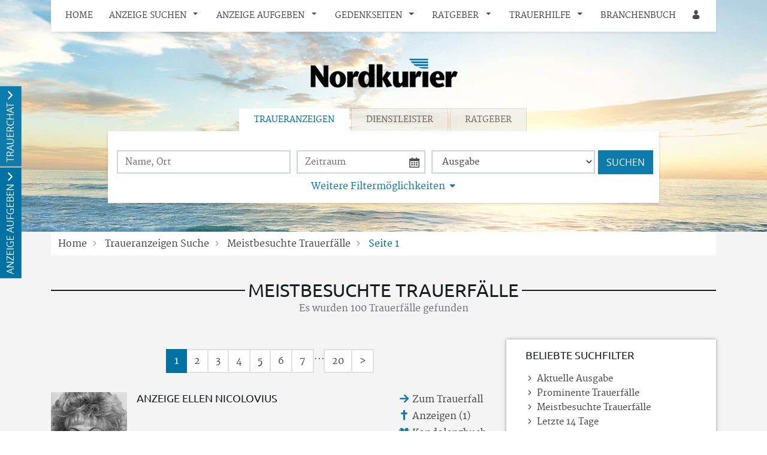

--- FILE ---
content_type: text/html; charset=utf-8
request_url: https://trauer.nordkurier.de/traueranzeigen-suche/meistbesuchte-trauerfaelle/seite-1
body_size: 24469
content:
<!DOCTYPE html>
<html lang="de" dir="ltr">
<head>
    
    
<meta charset="utf-8" />
<meta http-equiv="X-UA-Compatible" content="IE=edge" />
<meta name="viewport" content="width=device-width, initial-scale=1, shrink-to-fit=no" />

<meta name="description" content="Finden Sie hier Traueranzeigen, Todesanzeigen und Beileidsbekundungen aus Ihrer Tageszeitung oder passende Hilfe im Trauerfall. Jetzt online gedenken." />
<link rel="canonical" href="https://trauer.nordkurier.de/traueranzeigen-suche/meistbesuchte-trauerfaelle/seite-1" />
<meta property="og:title" content="Häufig besuchte Gedenkseiten | Trauer Nordkurier" />
<meta property="og:description" content="Finden Sie hier Traueranzeigen, Todesanzeigen und Beileidsbekundungen aus Ihrer Tageszeitung oder passende Hilfe im Trauerfall. Jetzt online gedenken." />
<meta property="og:image" content="https://trauer.nordkurier.de/data/205/portal-logo.png" />
<meta name="twitter:card" content="" />
<meta name="twitter:image:width" content="210" />
<meta name="twitter:image:width" content="109" />
<meta name="twitter:image:alt" content="Finden Sie hier Traueranzeigen, Todesanzeigen und Beileidsbekundungen aus Ihrer Tageszeitung oder passende Hilfe im Trauerfall. Jetzt online gedenken." />
<meta name="twitter:description" content="Finden Sie hier Traueranzeigen, Todesanzeigen und Beileidsbekundungen aus Ihrer Tageszeitung oder passende Hilfe im Trauerfall. Jetzt online gedenken." />
<meta name="twitter:title" content="Häufig besuchte Gedenkseiten | Trauer Nordkurier" />
<meta name="twitter:image" content="https://trauer.nordkurier.de/data/205/portal-logo.png" />

<script type="application/ld+json">
    {
      "@context" : "https://schema.org",
      "@type" : "WebSite",
      "name" : "Häufig besuchte Gedenkseiten | Trauer Nordkurier",
      "url" : "http://trauer.nordkurier.de/traueranzeigen-suche/meistbesuchte-trauerfaelle/seite-1"
    }
</script>

<!-- Cache: ch:02.02.2026 11:50:42 -->



<meta name="google-site-verification" content="WgNAYw6c2JCXIKhCarkBNmAZ9rxxO79gKPQkGuMRQIo" />

    <meta name="robots" content="index, follow" />

<title>Häufig besuchte Gedenkseiten | Trauer Nordkurier</title>




    
<link href="/Content/Themes/Default/global.css?ts=20260202" rel="stylesheet" media="screen"/>
    <link href="/data/0/portal-global.css?ts=20260202" rel="stylesheet" media="screen"/>

<link href="/data/205/templates/256_portal.min.css?ts=25062023211523" rel="stylesheet" media="screen"/>


    
    <link rel="shortcut icon" type="image/x-icon" href="/data/205/favicon/favicon.ico" /><link rel="icon" type="image/x-icon" href="/data/205/favicon/favicon.gif" /><link rel="icon" type="image/gif" href="/data/205/favicon/favicon.png" /><link rel="icon" type="image/png" href="/data/205/favicon/apple-touch-icon.png" /><link rel="apple-touch-icon" href="/data/205/favicon/apple-touch-icon-57x57.png" /><link rel="apple-touch-icon" href="/data/205/favicon/apple-touch-icon-60x60.png" sizes="57x57" /><link rel="apple-touch-icon" href="/data/205/favicon/apple-touch-icon-72x72.png" sizes="60x60" /><link rel="apple-touch-icon" href="/data/205/favicon/apple-touch-icon-76x76.png" sizes="72x72" /><link rel="apple-touch-icon" href="/data/205/favicon/apple-touch-icon-114x114.png" sizes="76x76" /><link rel="apple-touch-icon" href="/data/205/favicon/apple-touch-icon-120x120.png" sizes="114x114" /><link rel="apple-touch-icon" href="/data/205/favicon/apple-touch-icon-128x128.png" sizes="120x120" /><link rel="apple-touch-icon" href="/data/205/favicon/apple-touch-icon-128x128.png" sizes="128x128" /><link rel="apple-touch-icon" href="/data/205/favicon/apple-touch-icon-144x144.png" sizes="144x144" /><link rel="apple-touch-icon" href="/data/205/favicon/apple-touch-icon-152x152.png" sizes="152x152" /><link rel="apple-touch-icon" href="/data/205/favicon/apple-touch-icon-180x180.png" sizes="180x180" /><link rel="apple-touch-icon" href="/data/205/favicon/apple-touch-icon-precomposed.png" /><link rel="icon" type="image/png" href="/data/205/favicon/favicon-16x16.png" sizes="16x16" /><link rel="icon" type="image/png" href="/data/205/favicon/favicon-32x32.png" sizes="32x32" /><link rel="icon" type="image/png" href="/data/205/favicon/favicon-96x96.png" sizes="96x96" /><link rel="icon" type="image/png" href="/data/205/favicon/favicon-160x160.png" sizes="160x160" /><link rel="icon" type="image/png" href="/data/205/favicon/favicon-192x192.png" sizes="192x192" /><link rel="icon" type="image/png" href="/data/205/favicon/favicon-196x196.png" sizes="196x196" /><meta name="msapplication-TileImage" content="/data/205/favicon/win8-tile-144x144.png" /><meta name="msapplication-TileColor" content="#ffffff" /><meta name="msapplication-navbutton-color" content="#ffffff" /><meta name="msapplication-square70x70logo" content="/data/205/favicon/win8-tile-70x70.png" /><meta name="msapplication-square144x144logo" content="/data/205/favicon/win8-tile-144x144.png" /><meta name="msapplication-square150x150logo" content="/data/205/favicon/win8-tile-150x150.png" /><meta name="msapplication-wide310x150logo" content="/data/205/favicon/win8-tile-310x150.png" /><meta name="msapplication-square310x310logo" content="/data/205/favicon/win8-tile-310x310.png" />

    <script src="/bundles/head?v=235DeCRyc2KKtm5-u-WowaGmWHU3ft44y448NxHpMf41"></script>




    
    
<script type='text/javascript'>
    var familyPortal = familyPortal || {};
    familyPortal.globalVar =
    {
        lhId : 205,
        siteTypeId : 1,
        datepickerLocal : {
            "format": "DD-MM-YYYY",
        "separator": " - ",
        "applyLabel": "Übernehmen",
        "cancelLabel": "Abbrechen",
        "fromLabel": "Von",
        "toLabel": "Bis",
        "customRangeLabel": "Custom",
        "weekLabel": "W",
        "daysOfWeek": ["So", "Mo", "Di", "Mi", "Do", "Fr", "Sa"],
        "monthNames": ["Januar", "Februar", "März", "April", "Mai", "Juni", "Juli", "August", "September", "Oktober", "November", "Dezember"],
        "firstDay": 1
        },
        loginCheckDialogUrl : '',
        announcementSearchBaseRoute : 'traueranzeigen-suche',
        datepickerYear: 1980
    };
</script>



    
    <script>var commercialArticle=false</script><link rel="preload" href="//ivw.nordkurier.de/iomm/latest/manager/base/es6/bundle.js" as="script" id="IOMmBundle" />
<link rel="preload" href="//ivw.nordkurier.de/iomm/latest/bootstrap/loader.js" as="script" />

<script type="text/tc_privacy" data-category="7" src="//ivw.nordkurier.de/iomm/latest/bootstrap/loader.js"></script>
<script type="text/javascript" src="/js/jquery.cookie.js"></script><!-- Global site tag (gtag.js) - Google Analytics -->
<script async type="text/plain" data-cmp-src="https://www.googletagmanager.com/gtag/js?id=UA-364607-1" class="cmplazyload" data-cmp-vendor="s26,s905"></script>
<script>
window.dataLayer = window.dataLayer || [];
function gtag(){dataLayer.push(arguments);}
gtag('js', new Date());
gtag('config', 'UA-364607-1');
dataLayer.push({'zone' : 'trauer'});/*,{'town' : ''}*/
</script>

<!-- Google Tag Manager -->
<script>(function(w,d,s,l,i){w[l]=w[l]||[];w[l].push({'gtm.start':

new Date().getTime(),event:'gtm.js'});var f=d.getElementsByTagName(s)[0],

j=d.createElement(s),dl=l!='dataLayer'?'&l='+l:'';j.async=true;j.src=

'https://www.googletagmanager.com/gtm.js?id='+i+dl;f.parentNode.insertBefore(j,f);

})(window,document,'script','dataLayer','GTM-5BTH8NP9');</script>

<!-- End Google Tag Manager -->

<script>if(!("gdprAppliesGlobally" in window)){window.gdprAppliesGlobally=true}if(!("cmp_id" in window)||window.cmp_id<1){window.cmp_id=0}if(!("cmp_cdid" in window)){window.cmp_cdid="25045026c2568"}if(!("cmp_params" in window)){window.cmp_params=""}if(!("cmp_host" in window)){window.cmp_host="b.delivery.consentmanager.net"}if(!("cmp_cdn" in window)){window.cmp_cdn="cdn.consentmanager.net"}if(!("cmp_proto" in window)){window.cmp_proto="https:"}if(!("cmp_codesrc" in window)){window.cmp_codesrc="0"}window.cmp_getsupportedLangs=function(){var b=["DE","EN","FR","IT","NO","DA","FI","ES","PT","RO","BG","ET","EL","GA","HR","LV","LT","MT","NL","PL","SV","SK","SL","CS","HU","RU","SR","ZH","TR","UK","AR","BS","JA","CY"];if("cmp_customlanguages" in window){for(var a=0;a<window.cmp_customlanguages.length;a++){b.push(window.cmp_customlanguages[a].l.toUpperCase())}}return b};window.cmp_getRTLLangs=function(){var a=["AR"];if("cmp_customlanguages" in window){for(var b=0;b<window.cmp_customlanguages.length;b++){if("r" in window.cmp_customlanguages[b]&&window.cmp_customlanguages[b].r){a.push(window.cmp_customlanguages[b].l)}}}return a};window.cmp_getlang=function(a){if(typeof(a)!="boolean"){a=true}if(a&&typeof(cmp_getlang.usedlang)=="string"&&cmp_getlang.usedlang!==""){return cmp_getlang.usedlang}return window.cmp_getlangs()[0]};window.cmp_extractlang=function(a){if(a.indexOf("cmplang=")!=-1){a=a.substr(a.indexOf("cmplang=")+8,2).toUpperCase();if(a.indexOf("&")!=-1){a=a.substr(0,a.indexOf("&"))}}else{a=""}return a};window.cmp_getlangs=function(){var h=window.cmp_getsupportedLangs();var g=[];var a=location.hash;var f=location.search;var e="cmp_params" in window?window.cmp_params:"";if(cmp_extractlang(a)!=""){g.push(cmp_extractlang(a))}else{if(cmp_extractlang(f)!=""){g.push(cmp_extractlang(f))}else{if(cmp_extractlang(e)!=""){g.push(cmp_extractlang(e))}else{if("cmp_setlang" in window&&window.cmp_setlang!=""){g.push(window.cmp_setlang.toUpperCase())}else{if("cmp_langdetect" in window&&window.cmp_langdetect==1){g.push(window.cmp_getPageLang())}else{g=window.cmp_getBrowserLangs()}}}}}var c=[];for(var d=0;d<g.length;d++){var b=g[d].toUpperCase();if(b.length<2){continue}if(h.indexOf(b)!=-1){c.push(b)}else{if(b.indexOf("-")!=-1){b=b.substr(0,2)}if(h.indexOf(b)!=-1){c.push(b)}}}if(c.length==0&&typeof(cmp_getlang.defaultlang)=="string"&&cmp_getlang.defaultlang!==""){return[cmp_getlang.defaultlang.toUpperCase()]}else{return c.length>0?c:["EN"]}};window.cmp_getPageLangs=function(){var a=window.cmp_getXMLLang();if(a!=""){a=[a.toUpperCase()]}else{a=[]}a=a.concat(window.cmp_getLangsFromURL());return a.length>0?a:["EN"]};window.cmp_getPageLang=function(){var a=window.cmp_getPageLangs();return a.length>0?a[0]:""};window.cmp_getLangsFromURL=function(){var c=window.cmp_getsupportedLangs();var b=location;var m="toUpperCase";var g=b.hostname[m]()+".";var a="/"+b.pathname[m]()+"/";a=a.split("_").join("-");a=a.split("//").join("/");a=a.split("//").join("/");var f=[];for(var e=0;e<c.length;e++){var j=a.substring(0,c[e].length+2);if(g.substring(0,c[e].length+1)==c[e]+"."){f.push(c[e][m]())}else{if(c[e].length==5){var k=c[e].substring(3,5)+"-"+c[e].substring(0,2);if(g.substring(0,k.length+1)==k+"."){f.push(c[e][m]())}}else{if(j=="/"+c[e]+"/"||j=="/"+c[e]+"-"){f.push(c[e][m]())}else{if(j=="/"+c[e].replace("-","/")+"/"||j=="/"+c[e].replace("-","/")+"/"){f.push(c[e][m]())}else{if(c[e].length==5){var k=c[e].substring(3,5)+"-"+c[e].substring(0,2);var h=a.substring(0,k.length+1);if(h=="/"+k+"/"||h=="/"+k.replace("-","/")+"/"){f.push(c[e][m]())}}}}}}}return f};window.cmp_getXMLLang=function(){var c=document.getElementsByTagName("html");if(c.length>0){c=c[0]}else{c=document.documentElement}if(c&&c.getAttribute){var a=c.getAttribute("xml:lang");if(typeof(a)!="string"||a==""){a=c.getAttribute("lang")}if(typeof(a)=="string"&&a!=""){a=a.split("_").join("-").toUpperCase();var b=window.cmp_getsupportedLangs();return b.indexOf(a)!=-1||b.indexOf(a.substr(0,2))!=-1?a:""}else{return""}}};window.cmp_getBrowserLangs=function(){var c="languages" in navigator?navigator.languages:[];var b=[];if(c.length>0){for(var a=0;a<c.length;a++){b.push(c[a])}}if("language" in navigator){b.push(navigator.language)}if("userLanguage" in navigator){b.push(navigator.userLanguage)}return b};(function(){var C=document;var D=C.getElementsByTagName;var o=window;var t="";var h="";var k="";var F=function(e){var i="cmp_"+e;e="cmp"+e+"=";var d="";var l=e.length;var K=location;var L=K.hash;var w=K.search;var u=L.indexOf(e);var J=w.indexOf(e);if(u!=-1){d=L.substring(u+l,9999)}else{if(J!=-1){d=w.substring(J+l,9999)}else{return i in o&&typeof(o[i])!=="function"?o[i]:""}}var I=d.indexOf("&");if(I!=-1){d=d.substring(0,I)}return d};var j=F("lang");if(j!=""){t=j;k=t}else{if("cmp_getlang" in o){t=o.cmp_getlang().toLowerCase();h=o.cmp_getlangs().slice(0,3).join("_");k=o.cmp_getPageLangs().slice(0,3).join("_");if("cmp_customlanguages" in o){var m=o.cmp_customlanguages;for(var y=0;y<m.length;y++){var a=m[y].l.toLowerCase();if(a==t){t="en"}}}}}var q=("cmp_proto" in o)?o.cmp_proto:"https:";if(q!="http:"&&q!="https:"){q="https:"}var n=("cmp_ref" in o)?o.cmp_ref:location.href;if(n.length>300){n=n.substring(0,300)}var A=function(l){var K=document;var N=K.getElementsByTagName;var P=K.createElement("script");P.setAttribute("data-cmp-ab","1");P.type="text/javascript";P.async=true;P.src=l;var O=["body","div","span","script","head"];var I="currentScript";var L="parentElement";var u="appendChild";var M="body";if(K[I]&&K[I][L]){K[I][L][u](P)}else{if(K[M]){K[M][u](P)}else{for(var w=0;w<O.length;w++){var J=N(O[w]);if(J.length>0){J[0][u](P);break}}}}};var b=F("design");var c=F("regulationkey");var z=F("gppkey");var s=F("att");var f=o.encodeURIComponent;var g;try{g=C.cookie.length>0}catch(B){g=false}var x=F("darkmode");if(x=="0"){x=0}else{if(x=="1"){x=1}else{try{if("matchMedia" in window&&window.matchMedia){var H=window.matchMedia("(prefers-color-scheme: dark)");if("matches" in H&&H.matches){x=1}}}catch(B){x=0}}}var p=q+"//"+o.cmp_host+"/delivery/cmp.php?";p+=("cmp_id" in o&&o.cmp_id>0?"id="+o.cmp_id:"")+("cmp_cdid" in o?"&cdid="+o.cmp_cdid:"")+"&h="+f(n);p+=(b!=""?"&cmpdesign="+f(b):"")+(c!=""?"&cmpregulationkey="+f(c):"")+(z!=""?"&cmpgppkey="+f(z):"");p+=(s!=""?"&cmpatt="+f(s):"")+("cmp_params" in o?"&"+o.cmp_params:"")+(g?"&__cmpfcc=1":"");p+=(x>0?"&cmpdarkmode=1":"");A(p+"&l="+f(t)+"&ls="+f(h)+"&lp="+f(k)+"&o="+(new Date()).getTime());if(!("cmp_quickstub" in window)){var r="js";var v=F("debugunminimized")!=""?"":".min";if(F("debugcoverage")=="1"){r="instrumented";v=""}if(F("debugtest")=="1"){r="jstests";v=""}var G=new Date();var E=G.getFullYear()+"-"+(G.getMonth()+1)+"-"+G.getDate();A(q+"//"+o.cmp_cdn+"/delivery/"+r+"/cmp_final"+v+".js?t="+E)}})();window.cmp_rc=function(c,b){var l;try{l=document.cookie}catch(h){l=""}var j="";var f=0;var g=false;while(l!=""&&f<100){f++;while(l.substr(0,1)==" "){l=l.substr(1,l.length)}var k=l.substring(0,l.indexOf("="));if(l.indexOf(";")!=-1){var m=l.substring(l.indexOf("=")+1,l.indexOf(";"))}else{var m=l.substr(l.indexOf("=")+1,l.length)}if(c==k){j=m;g=true}var d=l.indexOf(";")+1;if(d==0){d=l.length}l=l.substring(d,l.length)}if(!g&&typeof(b)=="string"){j=b}return(j)};window.cmp_stub=function(){var a=arguments;__cmp.a=__cmp.a||[];if(!a.length){return __cmp.a}else{if(a[0]==="ping"){if(a[1]===2){a[2]({gdprApplies:gdprAppliesGlobally,cmpLoaded:false,cmpStatus:"stub",displayStatus:"hidden",apiVersion:"2.2",cmpId:31},true)}else{a[2](false,true)}}else{if(a[0]==="getTCData"){__cmp.a.push([].slice.apply(a))}else{if(a[0]==="addEventListener"||a[0]==="removeEventListener"){__cmp.a.push([].slice.apply(a))}else{if(a.length==4&&a[3]===false){a[2]({},false)}else{__cmp.a.push([].slice.apply(a))}}}}}};window.cmp_dsastub=function(){var a=arguments;a[0]="dsa."+a[0];window.cmp_gppstub(a)};window.cmp_gppstub=function(){var c=arguments;__gpp.q=__gpp.q||[];if(!c.length){return __gpp.q}var h=c[0];var g=c.length>1?c[1]:null;var f=c.length>2?c[2]:null;var a=null;var j=false;if(h==="ping"){a=window.cmp_gpp_ping();j=true}else{if(h==="addEventListener"){__gpp.e=__gpp.e||[];if(!("lastId" in __gpp)){__gpp.lastId=0}__gpp.lastId++;var d=__gpp.lastId;__gpp.e.push({id:d,callback:g});a={eventName:"listenerRegistered",listenerId:d,data:true,pingData:window.cmp_gpp_ping()};j=true}else{if(h==="removeEventListener"){__gpp.e=__gpp.e||[];a=false;for(var e=0;e<__gpp.e.length;e++){if(__gpp.e[e].id==f){__gpp.e[e].splice(e,1);a=true;break}}j=true}else{__gpp.q.push([].slice.apply(c))}}}if(a!==null&&typeof(g)==="function"){g(a,j)}};window.cmp_gpp_ping=function(){return{gppVersion:"1.1",cmpStatus:"stub",cmpDisplayStatus:"hidden",signalStatus:"not ready",supportedAPIs:["2:tcfeuv2","5:tcfcav1","7:usnat","8:usca","9:usva","10:usco","11:usut","12:usct","13:usfl","14:usmt","15:usor","16:ustx","17:usde","18:usia","19:usne","20:usnh","21:usnj","22:ustn"],cmpId:31,sectionList:[],applicableSections:[0],gppString:"",parsedSections:{}}};window.cmp_addFrame=function(b){if(!window.frames[b]){if(document.body){var a=document.createElement("iframe");a.style.cssText="display:none";if("cmp_cdn" in window&&"cmp_ultrablocking" in window&&window.cmp_ultrablocking>0){a.src="//"+window.cmp_cdn+"/delivery/empty.html"}a.name=b;a.setAttribute("title","Intentionally hidden, please ignore");a.setAttribute("role","none");a.setAttribute("tabindex","-1");document.body.appendChild(a)}else{window.setTimeout(window.cmp_addFrame,10,b)}}};window.cmp_msghandler=function(d){var a=typeof d.data==="string";try{var c=a?JSON.parse(d.data):d.data}catch(f){var c=null}if(typeof(c)==="object"&&c!==null&&"__cmpCall" in c){var b=c.__cmpCall;window.__cmp(b.command,b.parameter,function(h,g){var e={__cmpReturn:{returnValue:h,success:g,callId:b.callId}};d.source.postMessage(a?JSON.stringify(e):e,"*")})}if(typeof(c)==="object"&&c!==null&&"__tcfapiCall" in c){var b=c.__tcfapiCall;window.__tcfapi(b.command,b.version,function(h,g){var e={__tcfapiReturn:{returnValue:h,success:g,callId:b.callId}};d.source.postMessage(a?JSON.stringify(e):e,"*")},b.parameter)}if(typeof(c)==="object"&&c!==null&&"__gppCall" in c){var b=c.__gppCall;window.__gpp(b.command,function(h,g){var e={__gppReturn:{returnValue:h,success:g,callId:b.callId}};d.source.postMessage(a?JSON.stringify(e):e,"*")},"parameter" in b?b.parameter:null,"version" in b?b.version:1)}if(typeof(c)==="object"&&c!==null&&"__dsaCall" in c){var b=c.__dsaCall;window.__dsa(b.command,function(h,g){var e={__dsaReturn:{returnValue:h,success:g,callId:b.callId}};d.source.postMessage(a?JSON.stringify(e):e,"*")},"parameter" in b?b.parameter:null,"version" in b?b.version:1)}};window.cmp_setStub=function(a){if(!(a in window)||(typeof(window[a])!=="function"&&typeof(window[a])!=="object"&&(typeof(window[a])==="undefined"||window[a]!==null))){window[a]=window.cmp_stub;window[a].msgHandler=window.cmp_msghandler;window.addEventListener("message",window.cmp_msghandler,false)}};window.cmp_setGppStub=function(a){if(!(a in window)||(typeof(window[a])!=="function"&&typeof(window[a])!=="object"&&(typeof(window[a])==="undefined"||window[a]!==null))){window[a]=window.cmp_gppstub;window[a].msgHandler=window.cmp_msghandler;window.addEventListener("message",window.cmp_msghandler,false)}};if(!("cmp_noiframepixel" in window)){window.cmp_addFrame("__cmpLocator")}if((!("cmp_disabletcf" in window)||!window.cmp_disabletcf)&&!("cmp_noiframepixel" in window)){window.cmp_addFrame("__tcfapiLocator")}if((!("cmp_disablegpp" in window)||!window.cmp_disablegpp)&&!("cmp_noiframepixel" in window)){window.cmp_addFrame("__gppLocator")}if((!("cmp_disabledsa" in window)||!window.cmp_disabledsa)&&!("cmp_noiframepixel" in window)){window.cmp_addFrame("__dsaLocator")}window.cmp_setStub("__cmp");if(!("cmp_disabletcf" in window)||!window.cmp_disabletcf){window.cmp_setStub("__tcfapi")}if(!("cmp_disablegpp" in window)||!window.cmp_disablegpp){window.cmp_setGppStub("__gpp")}if(!("cmp_disabledsa" in window)||!window.cmp_disabledsa){window.cmp_setGppStub("__dsa")};</script>
<script src="https://adnz.co/header.js?id=10305" data-cbid="f78937c6-574f-40f4-ba4f-99a340f157cb" data-blockingmode="auto" data-framework="TCFv2.2" type="text/javascript"></script><!-- IVW 2.0 -->
<script TYPE="text/javascript" src="https://script.ioam.de/iam.js"></script><!-- Global site tag (gtag.js) - Google Analytics -->
<!--<script async type="text/plain" data-cmp-src="https://www.googletagmanager.com/gtag/js?id=UA-364607-1" class="cmplazyload" data-cmp-vendor="s26,s905"></script>
<script>
window.dataLayer = window.dataLayer || [];
function gtag(){dataLayer.push(arguments);}
gtag('js', new Date());
gtag('config', 'UA-364607-1');
dataLayer.push({'zone' : 'trauer'},{'town' : ''});
</script>-->

    
        <style>
.c-headerimage {background-image: url('/data/205/templates/header/header-xs.jpg');}@media (min-width: 576px) {.c-headerimage {background-image: url('/data/205/templates/header/header-sm.jpg'); } }@media (min-width: 768px) {.c-headerimage {background-image: url('/data/205/templates/header/header-md.jpg'); } }@media (min-width: 992px) {.c-headerimage {background-image: url('/data/205/templates/header/header-lg.jpg'); } }@media (min-width: 1200px) {.c-headerimage {background-image: url('/data/205/templates/header/header-xl.jpg'); } }@media (min-width: 2000px) {.c-headerimage {background-image: url('/data/205/templates/header/header-xxl.jpg'); } }        </style>



    
    <script>
        var familyPortal = familyPortal || {};
        familyPortal.translations = {
            swiper: {
                prevSlideMessage: 'Vorheriger Eintrag',
                nextSlideMessage: 'Nächster Eintrag',
            },
        };
    </script>

    

</head>
<body id="bodySite" >

    



    
    <script type="text/javascript">
  var counter = 0;
  var waitForTcf = setInterval(function () {
    counter++;
    if (counter > 10) {
      clearInterval(waitForTcf);
    }

     /* global __tcfapi */

    if (typeof __tcfapi !== "function") {
      return;
    }

    __tcfapi('addEventListener', 2,  function (tcData, success) {
      if (!success) {
        return;
      }
      if (tcData.eventStatus === 'useractioncomplete' || tcData.eventStatus === 'tcloaded') 
	  {
        // @todo: IVW
        if (tcData.vendor.consents[730]) {
          var g = window.document.getElementsByTagName("script")[0];
          var script = window.document.createElement("script");
          script.async = true;
          script.type = "text/javascript";
          script.src = "//ivw.nordkurier.de/iomm/latest/bootstrap/loader.js";
          console.log("IVW execute defined");
          script.onerror = function () {
			  console.log("Error occured on IVW");
			};

          script.onload = function () {
            console.log("IVW executing");
            /* global IOMm */
            var smd_notMobileDevice = { 'matches': true };
            if (typeof window.matchMedia == 'function') {
              smd_notMobileDevice = window.matchMedia('(min-width: 768px)');
            }

            if (smd_notMobileDevice.matches) {
              IOMm('configure', { st: 'nordkuri', dn: 'data-ae8875c8b8.nordkurier.de', mh: 5 });
            } else {
              IOMm('configure', { st: 'mobnordk', dn: 'data-d7486a3850.nordkurier.de', mh: 5 });
            }
            IOMm('pageview', { cp:  "Trauer" });
          };
          g.parentNode.insertBefore(script,g);
        }

         // @todo: Google
        __tcfapi('getCustomVendorConsents', 2, function (vendorConsents, success) {
          if (!success) {
            return;
          }

          vendorConsents.consentedVendors.forEach(function (consent) {
            if (consent._id === '5e542b3a4cd8884eb41b5a72') {
              var g = window.document.getElementsByTagName("script")[0];
              var script = window.document.createElement("script");
              script.async = true;
              script.type = "text/javascript";
              script.src = "https://www.google-analytics.com/analytics.js";
              g.parentNode.insertBefore(script,g);

	      window.dataLayer = window.dataLayer || [];
              window.GoogleAnalyticsObject = 'ga';
              window.ga = window.ga || function () {
                window.ga.q = window.ga.q || [];
                window.ga.q.push(arguments)
              };
              window.ga.l = 1 * new Date();

              ga('create', 'UA-3646607-27', 'auto');
              ga('send', 'pageview');
		dataLayer.push({'nk_zone' : 'trauer'});
            }
          });
        });
      }
    });
    clearInterval(waitForTcf);
  }, 500);

</script>


    


    
    

<div class="container fixed-top">
    <nav class="navbar navbar-expand-lg navbar-light bg-white py-0 shadow-sm">

            <a class="navbar-brand py-0 mx-0 d-lg-none" href="/">

                <img class="img-fluid lazyload" src="/Content/Image/placeholder_logo.png" data-original="/data/205/themesite-logo.png" title="Trauer Nordkurier" alt="Logo von Trauer Nordkurier, zur Startseite" style="max-width: 200px;" />
            </a>

        <button class="navbar-toggler border-0 my-2 px-0 ml-auto" type="button" data-toggle="collapse" data-target="#navbarNav" aria-controls="navbarNav" aria-expanded="false" aria-label="Navigation öffnen" aria-label-2nd="Navigation schließen" onclick="familyPortal.OnOpenOrCloseNavBarButton(this, true)" onkeypress="if (event.key === 'Enter') { this.click(); }">
            <span class="navbar-toggler-icon text-primary"></span>
        </button>

        <div class="collapse navbar-collapse" id="navbarNav">
            <ul class="navbar-nav w-100 d-flex justify-content-between">



<li class="nav-item ">
            <a class="nav-link" href="/" >Home</a>
</li>

<li class="nav-item  dropdown">
        <a class="nav-link" href="/traueranzeigen-suche/aktuelle-ausgabe">
            Anzeige suchen
        </a><span
                  tabindex="0" class=" dropdown-toggle" id="navbarDropdown158" role="button"
                  aria-label="Anzeige suchen Sub-Menü öffnen" aria-label-2nd="Anzeige suchen Sub-Menü schließen" aria-haspopup="true" aria-expanded="false" >
        </span>
        <div class="dropdown-menu border-top-0" aria-labelledby="navbarDropdown158">
                <a class="dropdown-item" href="/traueranzeigen-suche/aktuelle-ausgabe" >Aktuelle Ausgabe</a>
                <a class="dropdown-item" href="/traueranzeigen-suche/prominente" >Prominente Trauerf&#228;lle</a>
                <a class="dropdown-item" href="/traueranzeigen-suche/meistbesuchte-trauerfaelle" >Meistbesuchte Trauerf&#228;lle</a>
                <a class="dropdown-item" href="/traueranzeigen-suche/letzte-14-tage" >Letzte 14 Tage</a>
                <a class="dropdown-item" href="/traueranzeigen-suche/jahresgedenken" >Jahresgedenken</a>
                <a class="dropdown-item" href="/gedenkkerzen/neueste-gedenkkerzen" >Neueste Gedenkkerzen</a>
                <a class="dropdown-item" href="/traueranzeigen-suche/neueste-gedenkbaeume" >Neueste Gedenkb&#228;ume</a>
        </div>
</li>

<li class="nav-item  dropdown">
        <a class="nav-link" href="/traueranzeige-aufgeben">
            Anzeige aufgeben
        </a><span
                  tabindex="0" class=" dropdown-toggle" id="navbarDropdown170" role="button"
                  aria-label="Anzeige aufgeben Sub-Menü öffnen" aria-label-2nd="Anzeige aufgeben Sub-Menü schließen" aria-haspopup="true" aria-expanded="false" >
        </span>
        <div class="dropdown-menu border-top-0" aria-labelledby="navbarDropdown170">
                <a class="dropdown-item" href="/traueranzeige-aufgeben/informationen-zur-anzeigenannahme" >Informationen zur Anzeigenannahme</a>
                <a class="dropdown-item" href="/traueranzeige-aufgeben/unsere-annahmestellen" >Unsere Annahmestellen</a>
                <a class="dropdown-item" href="/traueranzeige-aufgeben/preisliste" >Preisliste</a>
        </div>
</li>

<li class="nav-item  dropdown">
        <a class="nav-link" href="/gedenkseiten">
            Gedenkseiten
        </a><span
                  tabindex="0" class=" dropdown-toggle" id="navbarDropdown176" role="button"
                  aria-label="Gedenkseiten Sub-Menü öffnen" aria-label-2nd="Gedenkseiten Sub-Menü schließen" aria-haspopup="true" aria-expanded="false" >
        </span>
        <div class="dropdown-menu border-top-0" aria-labelledby="navbarDropdown176">
                <a class="dropdown-item" href="/gedenkseiten/gedenkseite-erweitern" >Gedenkseite erweitern</a>
                <a class="dropdown-item" href="/gedenkseiten/fragen-und-antworten" >Fragen &amp; Antworten</a>
                <a class="dropdown-item" href="/gedenkseiten/was-ist-eine-gedenkseite" >Was ist eine Gedenkseite?</a>
        </div>
</li>

<li class="nav-item  dropdown">
        <a class="nav-link" href="/trauerratgeber">
            Ratgeber
        </a><span
                  tabindex="0" class=" dropdown-toggle" id="navbarDropdown178" role="button"
                  aria-label="Ratgeber Sub-Menü öffnen" aria-label-2nd="Ratgeber Sub-Menü schließen" aria-haspopup="true" aria-expanded="false" >
        </span>
        <div class="dropdown-menu border-top-0" aria-labelledby="navbarDropdown178">
                <a class="dropdown-item" href="/trauerratgeber/im-todesfall" >Im Todesfall</a>
                <a class="dropdown-item" href="/trauerratgeber/bestatter-und-bestattung" >Bestattung</a>
                <a class="dropdown-item" href="/trauerratgeber/testament-und-erbe" >Testament und Erbe</a>
                <a class="dropdown-item" href="/trauerratgeber/kondolieren" >Kondolieren</a>
                <a class="dropdown-item" href="/trauerratgeber/beileid-und-trauersprueche" >Trauerspr&#252;che</a>
                <a class="dropdown-item" href="/trauerratgeber/vorsorge" >Vorsorge</a>
                <a class="dropdown-item" href="/trauerratgeber/grabstein" >Grab und Grabstein</a>
                <a class="dropdown-item" href="/trauerratgeber/trauerfloristik-und-bepflanzung" >Trauerfloristik</a>
                <a class="dropdown-item" href="/trauerratgeber/friedhof" >Der Friedhof</a>
        </div>
</li>

<li class="nav-item  dropdown">
        <a class="nav-link" href="/trauerhilfe">
            Trauerhilfe
        </a><span
                  tabindex="0" class=" dropdown-toggle" id="navbarDropdown179" role="button"
                  aria-label="Trauerhilfe Sub-Menü öffnen" aria-label-2nd="Trauerhilfe Sub-Menü schließen" aria-haspopup="true" aria-expanded="false" >
        </span>
        <div class="dropdown-menu border-top-0" aria-labelledby="navbarDropdown179">
                <a class="dropdown-item" href="/trauerhilfe/trauerhilfe-chat" >Trauer-Chat</a>
                <a class="dropdown-item" href="/trauerhilfe/trauerhilfe-telefon" >Trauerhilfe-Telefon</a>
                <a class="dropdown-item" href="/trauerhilfe/unsere-trauer-experten" >Trauer-Experten</a>
                <a class="dropdown-item" href="/trauerhilfe/trauerhilfe-ratgeber" >Trauerhilfe-Ratgeber</a>
        </div>
</li>

<li class="nav-item ">
            <a class="nav-link" href="/branchenbuch" >Branchenbuch</a>
</li>
                    <li>
                        <ul class="navbar-nav">
                            <li class="nav-item login" id="loginDialog">
                                <div class="dropdown">
                                    <div class="nav-link">

<button aria-label="Anmeldedialog öffnen" class="loginlink c-ajax-button-as-link" data-ajax="true" data-ajax-complete="familyPortal.ShowModal(&#39;.target_LoginModal&#39;);" data-ajax-mode="replace" data-ajax-update="#mt" data-toggle="tooltip" href="/content/User/LoginForm" rel="nofollow" title=""><i class="c-icon-user" aria-hidden="true"></i></button>
                                    </div>

                                </div>
                            </li>

                            <li class="nav-item account" style="display: none;">
                                <div class="nav-link">
                                    <a href="/meine-daten" aria-label="Link zum Account"><i class="c-icon-user-edit" aria-hidden="true"></i></a>
                                </div>
                            </li>
                        </ul>
                    </li>
            </ul>

        </div>

    </nav>
</div>
        <header class="position-relative c-headerimage " style="z-index: 115;">
                <section class="text-center">
                    <div class="container">


<div class="c-block " style="">
    <div class="d-flex justify-content-center">
            <div class="d-none d-lg-block">
                <a href="/" target="_self" aria-label="Logo">
                    
<img class="img-fluid" src="/data/205/portal_logo.png" title="Ihr Trauerportal für Ihre Region" alt="Logo" style=""  aria-hidden="true"  />
                </a>
            </div>
    </div>
</div>

<div class="c-block c-searchbar ">
    <div class="row">
        <div class="col-md-10 mx-auto">

            <div>
                    <ul class="nav nav-tabs justify-content-center" role="tablist">

                        
                            <li class="nav-item" role="tab" aria-controls="searchBarTabContent-1" aria-selected=&quot;true&quot;>
                                <a class="nav-link active" id="searchBarTab-1" data-toggle="tab" href="#searchBarTabContent-1">
Traueranzeigen                                </a>
                            </li>
                            <li class="nav-item" role="tab" aria-controls="searchBarTabContent-2" >
                                <a class="nav-link " id="searchBarTab-2" data-toggle="tab" href="#searchBarTabContent-2">
Dienstleister                                </a>
                            </li>
                            <li class="nav-item" role="tab" aria-controls="searchBarTabContent-3" >
                                <a class="nav-link " id="searchBarTab-3" data-toggle="tab" href="#searchBarTabContent-3">
Ratgeber                                </a>
                            </li>

                    </ul>

                <div class="tab-content" id="SearchBarFormTab">

                        <div class="tab-pane fade show active" id="searchBarTabContent-1" role="tabpanel" aria-labelledby="searchBarTab-1">


<div class="d-lg-none c-searchbar-form ">
    <div class="container">
<form action="/content/Search/SearchAnnouncement" method="post">        <div class="row">
            <div class="col-12">


                <!-- FORM -->
                <div class="form-row">
                    <div class="form-group col-12">
                        <input aria-label="Suchbegriff eingeben" class="form-control" id="SearchText" name="SearchText" placeholder="Name, Ort" type="text" value="" />
                    </div>

                    <div class="col-12">
                        <button type="submit" class="btn btn-block btn-secondary text-uppercase c-searchbar-form-searchbutton">Suchen</button>
                    </div>

                </div>


            </div>
        </div>
        <div class="row">
            <div class="col-12 my-2">

                    <div class="row">
                        <div class="col-12">
                            <a href="javascript:;" role="button" onclick="familyPortal.ToggleAdditionalFilters(true, event);" class="c-searchbar-form-morebutton">Weitere Filtermöglichkeiten</a>
                        </div>
                    </div>
            </div>
        </div>
        <!-- SlideOut -->
        <div class="row">
            <div class="col-12">
                <div class="c-searchbar-form-more position-absolute w-100">

                    <!-- MORE -->
                    <div class="container">

                        <div class="row">
                                <div class="form-group col-12 inner-addon right-addon">
                                    <input aria-label="Datum" autocomplete="off" class="form-control c-searchbar-input-date-popover" data-po-class="d-lg-none" id="DatePeriod" name="DatePeriod" placeholder="Zeitraum" type="text" value="" />
                                    <i class="c-icon c-icon-calendar mr-2 c-searchbar-input-date-popover-toggle" role="button" tabindex="0"  aria-label="Kalender öffnen" aria-label-2nd="Kalender schließen" aria-expanded="false"></i>
                                </div>

                                <div class="form-group col-12">
                                    <select autocomplete="off" class="form-control" id="RegionSelected" name="RegionSelected"><option selected="selected" value="">Ausgabe</option>
<option value="demminer-zeitung">Demminer Zeitung</option>
<option value="gadebusch-rehna">Gadebusch-Rehna</option>
<option value="gesa">GESA</option>
<option value="gesamtausgabe">Gesamtausgabe</option>
<option value="güstrow-2f-bützow">G&#252;strow/B&#252;tzow</option>
<option value="haff-zeitung">Haff-Zeitung</option>
<option value="hagenow">Hagenow</option>
<option value="ludwigslust">Ludwigslust</option>
<option value="mecklenburger-schweiz">Mecklenburger Schweiz</option>
<option value="müritz-zeitung">M&#252;ritz-Zeitung</option>
<option value="neubrandenburger-zeitung">Neubrandenburger Zeitung</option>
<option value="nordkurier-gesamtausgabe">Nordkurier Gesamtausgabe</option>
<option value="nordkurier-mecklenburg-vorpommern">Nordkurier Mecklenburg Vorpommern</option>
<option value="parchim--2f--lübz">Parchim / L&#252;bz</option>
<option value="pasewalker-zeitung">Pasewalker Zeitung</option>
<option value="prenzlauer-zeitung">Prenzlauer Zeitung</option>
<option value="prignitz">Prignitz</option>
<option value="rostock">Rostock</option>
<option value="schwerin">Schwerin</option>
<option value="sternberg-2f-brüel-2f-warin">Sternberg/Br&#252;el/Warin</option>
<option value="strelitzer-zeitung">Strelitzer Zeitung</option>
<option value="templiner-zeitung">Templiner Zeitung</option>
<option value="treptower-tageblatt">Treptower Tageblatt</option>
<option value="uckermark--2f--prignitz">Uckermark / Prignitz</option>
<option value="uckermark-kombination">Uckermark Kombination</option>
<option value="vorpommern-kurier">Vorpommern Kurier</option>
<option value="wirtschaftsraum-neubr-2e--2f-neustr-2e--2f-waren">Wirtschaftsraum Neubr./Neustr./Waren</option>
</select>
                                </div>



                            <div class="col-12">
                                <button type="submit" class="btn btn-block btn-secondary text-uppercase">Suchen</button>
                            </div>
                        </div>

                        <div class="row mt-4">

                            <div class="container">
    <div class="row">
        <div class="col-12 col-sm-6 col-lg-4 mb-4">
            <div class="form-group">
                <div class="h2">Weitere Suchfilter</div>
            </div>
            <div class="form-group text-left">
                <ul>
                        <li class="mb-2"><a title="Aktuelle Ausgabe" href="/traueranzeigen-suche/aktuelle-ausgabe">Aktuelle Ausgabe</a></li>
                        <li class="mb-2"><a title="Prominente Trauerf&#228;lle" href="/traueranzeigen-suche/prominente">Prominente Trauerf&#228;lle</a></li>
                        <li class="mb-2"><a title="Meistbesuchte Trauerf&#228;lle" href="/traueranzeigen-suche/meistbesuchte-trauerfaelle">Meistbesuchte Trauerf&#228;lle</a></li>
                        <li class="mb-2"><a title="Letzte 14 Tage" href="/traueranzeigen-suche/letzte-14-tage">Letzte 14 Tage</a></li>
                        <li class="mb-2"><a title="Jahresgedenken" href="/traueranzeigen-suche/jahresgedenken">Jahresgedenken</a></li>
                        <li class="mb-2"><a title="Neueste Gedenkkerzen" href="/gedenkkerzen/neueste-gedenkkerzen">Neueste Gedenkkerzen</a></li>
                        <li class="mb-2"><a title="Neueste Gedenkb&#228;ume" href="/traueranzeigen-suche/neueste-gedenkbaeume">Neueste Gedenkb&#228;ume</a></li>
                </ul>
            </div>
        </div>

                <div class="col-12 col-sm-6 col-lg-4 mb-4">
                    <div class="form-group">
                        <div class="h2">Erscheinungstag</div>
                    </div>
                    <div class="">

                        <div id="Calender-Small">
                            <div></div>
                        </div>
                    </div>
                </div>

<div class="col-12 col-sm-6 col-lg-4 mb-4">
                <div class="form-group">
                    <div class="h2">Letzte 14 Tage</div>
                </div>
                <div class="form-group text-left">
                    <ul>
                            <li class="mb-2"><a title="Demminer Zeitung" href="/traueranzeigen-suche/letzte-14-tage/region-demminer-zeitung">Demminer Zeitung</a></li>
                            <li class="mb-2"><a title="Gadebusch-Rehna" href="/traueranzeigen-suche/letzte-14-tage/region-gadebusch-rehna">Gadebusch-Rehna</a></li>
                            <li class="mb-2"><a title="GESA" href="/traueranzeigen-suche/letzte-14-tage/region-gesa">GESA</a></li>
                            <li class="mb-2"><a title="Gesamtausgabe" href="/traueranzeigen-suche/letzte-14-tage/region-gesamtausgabe">Gesamtausgabe</a></li>
                            <li class="mb-2"><a title="G&#252;strow/B&#252;tzow" href="/traueranzeigen-suche/letzte-14-tage/region-g&#252;strow-2f-b&#252;tzow">G&#252;strow/B&#252;tzow</a></li>
                            <li class="mb-2"><a title="Haff-Zeitung" href="/traueranzeigen-suche/letzte-14-tage/region-haff-zeitung">Haff-Zeitung</a></li>
                            <li class="mb-2"><a title="Hagenow" href="/traueranzeigen-suche/letzte-14-tage/region-hagenow">Hagenow</a></li>
                            <li class="mb-2"><a title="Ludwigslust" href="/traueranzeigen-suche/letzte-14-tage/region-ludwigslust">Ludwigslust</a></li>
                            <li class="mb-2"><a title="Mecklenburger Schweiz" href="/traueranzeigen-suche/letzte-14-tage/region-mecklenburger-schweiz">Mecklenburger Schweiz</a></li>
                            <li class="mb-2"><a title="M&#252;ritz-Zeitung" href="/traueranzeigen-suche/letzte-14-tage/region-m&#252;ritz-zeitung">M&#252;ritz-Zeitung</a></li>
                            <li class="mb-2"><a title="Neubrandenburger Zeitung" href="/traueranzeigen-suche/letzte-14-tage/region-neubrandenburger-zeitung">Neubrandenburger Zeitung</a></li>
                            <li class="mb-2"><a title="Nordkurier Gesamtausgabe" href="/traueranzeigen-suche/letzte-14-tage/region-nordkurier-gesamtausgabe">Nordkurier Gesamtausgabe</a></li>
                            <li class="mb-2"><a title="Nordkurier Mecklenburg Vorpommern" href="/traueranzeigen-suche/letzte-14-tage/region-nordkurier-mecklenburg-vorpommern">Nordkurier Mecklenburg Vorpommern</a></li>
                            <li class="mb-2"><a title="Parchim / L&#252;bz" href="/traueranzeigen-suche/letzte-14-tage/region-parchim--2f--l&#252;bz">Parchim / L&#252;bz</a></li>
                            <li class="mb-2"><a title="Pasewalker Zeitung" href="/traueranzeigen-suche/letzte-14-tage/region-pasewalker-zeitung">Pasewalker Zeitung</a></li>
                            <li class="mb-2"><a title="Prenzlauer Zeitung" href="/traueranzeigen-suche/letzte-14-tage/region-prenzlauer-zeitung">Prenzlauer Zeitung</a></li>
                            <li class="mb-2"><a title="Prignitz" href="/traueranzeigen-suche/letzte-14-tage/region-prignitz">Prignitz</a></li>
                            <li class="mb-2"><a title="Rostock" href="/traueranzeigen-suche/letzte-14-tage/region-rostock">Rostock</a></li>
                            <li class="mb-2"><a title="Schwerin" href="/traueranzeigen-suche/letzte-14-tage/region-schwerin">Schwerin</a></li>
                            <li class="mb-2"><a title="Sternberg/Br&#252;el/Warin" href="/traueranzeigen-suche/letzte-14-tage/region-sternberg-2f-br&#252;el-2f-warin">Sternberg/Br&#252;el/Warin</a></li>
                            <li class="mb-2"><a title="Strelitzer Zeitung" href="/traueranzeigen-suche/letzte-14-tage/region-strelitzer-zeitung">Strelitzer Zeitung</a></li>
                            <li class="mb-2"><a title="Templiner Zeitung" href="/traueranzeigen-suche/letzte-14-tage/region-templiner-zeitung">Templiner Zeitung</a></li>
                            <li class="mb-2"><a title="Treptower Tageblatt" href="/traueranzeigen-suche/letzte-14-tage/region-treptower-tageblatt">Treptower Tageblatt</a></li>
                            <li class="mb-2"><a title="Uckermark / Prignitz" href="/traueranzeigen-suche/letzte-14-tage/region-uckermark--2f--prignitz">Uckermark / Prignitz</a></li>
                            <li class="mb-2"><a title="Uckermark Kombination" href="/traueranzeigen-suche/letzte-14-tage/region-uckermark-kombination">Uckermark Kombination</a></li>
                            <li class="mb-2"><a title="Vorpommern Kurier" href="/traueranzeigen-suche/letzte-14-tage/region-vorpommern-kurier">Vorpommern Kurier</a></li>
                            <li class="mb-2"><a title="Wirtschaftsraum Neubr./Neustr./Waren" href="/traueranzeigen-suche/letzte-14-tage/region-wirtschaftsraum-neubr-2e--2f-neustr-2e--2f-waren">Wirtschaftsraum Neubr./Neustr./Waren</a></li>
                    </ul>
                </div>
            </div>
       
    </div>
</div>


                            <div class="w-100 my-2">
                                <a href="javascript:;" role="button" onclick="familyPortal.ToggleAdditionalFilters(true, event);" class="c-searchbar-form-morebutton">Schließen</a>
                            </div>
                        </div>
                    </div>

                </div>
            </div>
        </div>
</form></div>


</div>

<div class="d-none d-lg-block c-searchbar-form ">
    <div class="container">


    <div class="row">
        <div class="col-12">

<form action="/content/Search/SearchAnnouncement" method="post">                <!-- FORM -->
                <div class="form-row">
                    <div class="col-4">
                        <input aria-label="Suchbegriff eingeben" class="form-control" id="SearchText" name="SearchText" placeholder="Name, Ort" type="text" value="" />
                    </div>

                        <div class="col-3 inner-addon right-addon">
                            <input aria-label="Nach Datum suchen" autocomplete="off" class="form-control c-searchbar-input-date-popover" data-po-class="d-lg-block d-none" id="DatePeriod" name="DatePeriod" placeholder="Zeitraum" type="text" value="" />
                            <i class="c-icon c-icon-calendar c-searchbar-input-date-popover-toggle" role="button" tabindex="0" aria-label="Kalender öffnen" aria-label-2nd="Kalender schließen" aria-expanded="false"></i>
                        </div>

                        <div class="col">
                            <select aria-label="Tagszeitung wählen" autocomplete="off" class="form-control " id="RegionSelected" name="RegionSelected"><option selected="selected" value="">Ausgabe</option>
<option value="demminer-zeitung">Demminer Zeitung</option>
<option value="gadebusch-rehna">Gadebusch-Rehna</option>
<option value="gesa">GESA</option>
<option value="gesamtausgabe">Gesamtausgabe</option>
<option value="güstrow-2f-bützow">G&#252;strow/B&#252;tzow</option>
<option value="haff-zeitung">Haff-Zeitung</option>
<option value="hagenow">Hagenow</option>
<option value="ludwigslust">Ludwigslust</option>
<option value="mecklenburger-schweiz">Mecklenburger Schweiz</option>
<option value="müritz-zeitung">M&#252;ritz-Zeitung</option>
<option value="neubrandenburger-zeitung">Neubrandenburger Zeitung</option>
<option value="nordkurier-gesamtausgabe">Nordkurier Gesamtausgabe</option>
<option value="nordkurier-mecklenburg-vorpommern">Nordkurier Mecklenburg Vorpommern</option>
<option value="parchim--2f--lübz">Parchim / L&#252;bz</option>
<option value="pasewalker-zeitung">Pasewalker Zeitung</option>
<option value="prenzlauer-zeitung">Prenzlauer Zeitung</option>
<option value="prignitz">Prignitz</option>
<option value="rostock">Rostock</option>
<option value="schwerin">Schwerin</option>
<option value="sternberg-2f-brüel-2f-warin">Sternberg/Br&#252;el/Warin</option>
<option value="strelitzer-zeitung">Strelitzer Zeitung</option>
<option value="templiner-zeitung">Templiner Zeitung</option>
<option value="treptower-tageblatt">Treptower Tageblatt</option>
<option value="uckermark--2f--prignitz">Uckermark / Prignitz</option>
<option value="uckermark-kombination">Uckermark Kombination</option>
<option value="vorpommern-kurier">Vorpommern Kurier</option>
<option value="wirtschaftsraum-neubr-2e--2f-neustr-2e--2f-waren">Wirtschaftsraum Neubr./Neustr./Waren</option>
</select>
                        </div>



                    

                    <button type="submit" class="btn btn-secondary d-lg-block d-xl-none" aria-label="Suchen starten"><i class="c-icon-search" aria-hidden="true"></i></button>
                    <button type="submit" class="btn btn-secondary text-uppercase d-lg-none d-xl-block" aria-label="Suchen starten">Suchen</button>
                </div>
</form>
        </div>
    </div>


    <div class="row">
        <div class="col-12 my-2">
                            <div class="row">
                    <div class="col-12">
                        <a href="javascript:;" role="button" onclick="familyPortal.ToggleAdditionalFilters(false, event);" class="c-searchbar-form-morebutton"
                           aria-expanded="false" aria-haspopup="dialog" aria-label="Weitere Filtermöglichkeiten öffnen" aria-label-2nd="Weitere Filtermöglichkeiten schließen">Weitere Filtermöglichkeiten</a>
                    </div>
                </div>
        </div>
    </div>

        <!-- SlideOut -->
        <div class="row">
            <div class="col-12">
                <div class="c-searchbar-form-more position-absolute w-100 pt-3">
                    <!-- MORE -->

                    <div class="container">
    <div class="row">
        <div class="col-12 col-sm-6 col-lg-4 mb-4">
            <div class="form-group">
                <div class="h2">Weitere Suchfilter</div>
            </div>
            <div class="form-group text-left">
                <ul>
                        <li class="mb-2"><a title="Aktuelle Ausgabe" href="/traueranzeigen-suche/aktuelle-ausgabe">Aktuelle Ausgabe</a></li>
                        <li class="mb-2"><a title="Prominente Trauerf&#228;lle" href="/traueranzeigen-suche/prominente">Prominente Trauerf&#228;lle</a></li>
                        <li class="mb-2"><a title="Meistbesuchte Trauerf&#228;lle" href="/traueranzeigen-suche/meistbesuchte-trauerfaelle">Meistbesuchte Trauerf&#228;lle</a></li>
                        <li class="mb-2"><a title="Letzte 14 Tage" href="/traueranzeigen-suche/letzte-14-tage">Letzte 14 Tage</a></li>
                        <li class="mb-2"><a title="Jahresgedenken" href="/traueranzeigen-suche/jahresgedenken">Jahresgedenken</a></li>
                        <li class="mb-2"><a title="Neueste Gedenkkerzen" href="/gedenkkerzen/neueste-gedenkkerzen">Neueste Gedenkkerzen</a></li>
                        <li class="mb-2"><a title="Neueste Gedenkb&#228;ume" href="/traueranzeigen-suche/neueste-gedenkbaeume">Neueste Gedenkb&#228;ume</a></li>
                </ul>
            </div>
        </div>

                <div class="col-12 col-sm-6 col-lg-4 mb-4">
                    <div class="form-group">
                        <div class="h2">Erscheinungstag</div>
                    </div>
                    <div class="">

                        <div id="Calender-More">
                            <div></div>
                        </div>
                    </div>
                </div>

<div class="col-12 col-sm-6 col-lg-4 mb-4">
                <div class="form-group">
                    <div class="h2">Letzte 14 Tage</div>
                </div>
                <div class="form-group text-left">
                    <ul>
                            <li class="mb-2"><a title="Demminer Zeitung" href="/traueranzeigen-suche/letzte-14-tage/region-demminer-zeitung">Demminer Zeitung</a></li>
                            <li class="mb-2"><a title="Gadebusch-Rehna" href="/traueranzeigen-suche/letzte-14-tage/region-gadebusch-rehna">Gadebusch-Rehna</a></li>
                            <li class="mb-2"><a title="GESA" href="/traueranzeigen-suche/letzte-14-tage/region-gesa">GESA</a></li>
                            <li class="mb-2"><a title="Gesamtausgabe" href="/traueranzeigen-suche/letzte-14-tage/region-gesamtausgabe">Gesamtausgabe</a></li>
                            <li class="mb-2"><a title="G&#252;strow/B&#252;tzow" href="/traueranzeigen-suche/letzte-14-tage/region-g&#252;strow-2f-b&#252;tzow">G&#252;strow/B&#252;tzow</a></li>
                            <li class="mb-2"><a title="Haff-Zeitung" href="/traueranzeigen-suche/letzte-14-tage/region-haff-zeitung">Haff-Zeitung</a></li>
                            <li class="mb-2"><a title="Hagenow" href="/traueranzeigen-suche/letzte-14-tage/region-hagenow">Hagenow</a></li>
                            <li class="mb-2"><a title="Ludwigslust" href="/traueranzeigen-suche/letzte-14-tage/region-ludwigslust">Ludwigslust</a></li>
                            <li class="mb-2"><a title="Mecklenburger Schweiz" href="/traueranzeigen-suche/letzte-14-tage/region-mecklenburger-schweiz">Mecklenburger Schweiz</a></li>
                            <li class="mb-2"><a title="M&#252;ritz-Zeitung" href="/traueranzeigen-suche/letzte-14-tage/region-m&#252;ritz-zeitung">M&#252;ritz-Zeitung</a></li>
                            <li class="mb-2"><a title="Neubrandenburger Zeitung" href="/traueranzeigen-suche/letzte-14-tage/region-neubrandenburger-zeitung">Neubrandenburger Zeitung</a></li>
                            <li class="mb-2"><a title="Nordkurier Gesamtausgabe" href="/traueranzeigen-suche/letzte-14-tage/region-nordkurier-gesamtausgabe">Nordkurier Gesamtausgabe</a></li>
                            <li class="mb-2"><a title="Nordkurier Mecklenburg Vorpommern" href="/traueranzeigen-suche/letzte-14-tage/region-nordkurier-mecklenburg-vorpommern">Nordkurier Mecklenburg Vorpommern</a></li>
                            <li class="mb-2"><a title="Parchim / L&#252;bz" href="/traueranzeigen-suche/letzte-14-tage/region-parchim--2f--l&#252;bz">Parchim / L&#252;bz</a></li>
                            <li class="mb-2"><a title="Pasewalker Zeitung" href="/traueranzeigen-suche/letzte-14-tage/region-pasewalker-zeitung">Pasewalker Zeitung</a></li>
                            <li class="mb-2"><a title="Prenzlauer Zeitung" href="/traueranzeigen-suche/letzte-14-tage/region-prenzlauer-zeitung">Prenzlauer Zeitung</a></li>
                            <li class="mb-2"><a title="Prignitz" href="/traueranzeigen-suche/letzte-14-tage/region-prignitz">Prignitz</a></li>
                            <li class="mb-2"><a title="Rostock" href="/traueranzeigen-suche/letzte-14-tage/region-rostock">Rostock</a></li>
                            <li class="mb-2"><a title="Schwerin" href="/traueranzeigen-suche/letzte-14-tage/region-schwerin">Schwerin</a></li>
                            <li class="mb-2"><a title="Sternberg/Br&#252;el/Warin" href="/traueranzeigen-suche/letzte-14-tage/region-sternberg-2f-br&#252;el-2f-warin">Sternberg/Br&#252;el/Warin</a></li>
                            <li class="mb-2"><a title="Strelitzer Zeitung" href="/traueranzeigen-suche/letzte-14-tage/region-strelitzer-zeitung">Strelitzer Zeitung</a></li>
                            <li class="mb-2"><a title="Templiner Zeitung" href="/traueranzeigen-suche/letzte-14-tage/region-templiner-zeitung">Templiner Zeitung</a></li>
                            <li class="mb-2"><a title="Treptower Tageblatt" href="/traueranzeigen-suche/letzte-14-tage/region-treptower-tageblatt">Treptower Tageblatt</a></li>
                            <li class="mb-2"><a title="Uckermark / Prignitz" href="/traueranzeigen-suche/letzte-14-tage/region-uckermark--2f--prignitz">Uckermark / Prignitz</a></li>
                            <li class="mb-2"><a title="Uckermark Kombination" href="/traueranzeigen-suche/letzte-14-tage/region-uckermark-kombination">Uckermark Kombination</a></li>
                            <li class="mb-2"><a title="Vorpommern Kurier" href="/traueranzeigen-suche/letzte-14-tage/region-vorpommern-kurier">Vorpommern Kurier</a></li>
                            <li class="mb-2"><a title="Wirtschaftsraum Neubr./Neustr./Waren" href="/traueranzeigen-suche/letzte-14-tage/region-wirtschaftsraum-neubr-2e--2f-neustr-2e--2f-waren">Wirtschaftsraum Neubr./Neustr./Waren</a></li>
                    </ul>
                </div>
            </div>
       
    </div>
</div>


                    <div class="w-100 my-2">
                        <a href="javascript:;" role="button" onclick="familyPortal.ToggleAdditionalFilters(false, event);" class="c-searchbar-form-morebutton my-2"
                           aria-label="Weitere Filtermöglichkeiten Schließen">Schließen</a>
                    </div>
                </div>
            </div>
        </div>
</div>


</div>

<!-- Date Popover -->

<div id="SearchbarPopoverContainer"></div>

<div id="popover_content_wrapper" style="display: none;">

    <div class="c-searchbar-popup-form">

        <div class="row">
            <div class="col text-right">
                <button type="button" class="close text-normal " onclick="familyPortal.HideDatePopover();" aria-label="Modal Anzeigen-Suche schlie&#223;en">
                    <i class="c-icon c-icon-cross-x3" aria-hidden="true"></i>
                </button>
            </div>
        </div>

        <div class="row mt-1 mb-1">
            <div class="col">
                <div>Wählen Sie einen bestimmten Erscheinungstag:</div>
            </div>
        </div>

        <div class="form-row mt-1 mb-3">
            <div class="col-8">
                <input id="c-searchbar-datepopover-issuedate" value="" placeholder="Erscheinungstag wählen" autocomplete="off" class="form-control" type="text" datepicker="singleDatePicker" data-date-end-date="+0d" aria-label="Kalender öffnen" aria-label-2nd="Kalender offen" aria-expanded="false" onclick="familyPortal.BindAriaHandling(this)">
            </div>
            <div class="col">
                <input class="btn btn-secondary btn-block px-0" type="button" value="Übernehmen" onclick="familyPortal.SetDatePopoverDate();">
            </div>
        </div>

        <hr class="my-1 my-md-4" />

        <div class="row mt-2 mb-1">
            <div class="col">
                <div>Suchen Sie in einem Zeitraum nach Anzeigen:</div>
            </div>
        </div>

        <div class="form-row mt-1 mb-3">
            <div class="col-4">
                <input class="form-control" value="" placeholder="von" autocomplete="off" id="c-searchbar-datepopover-datefrom" type="text" datepicker="singleDatePicker" data-date-end-date="+0d" aria-label="Kalender öffnen" aria-label-2nd="Kalender offen" aria-expanded="false" onclick="familyPortal.BindAriaHandling(this)">
            </div>
            <div class="col-4">
                <input class="form-control" value="" placeholder="bis" autocomplete="off" type="text" id="c-searchbar-datepopover-datetill" datepicker="singleDatePicker" data-date-end-date="+0d" aria-label="Kalender öffnen" aria-label-2nd="Kalender offen" aria-expanded="false" onclick="familyPortal.BindAriaHandling(this)">
            </div>
            <div class="col">
                <input class="btn btn-secondary btn-block px-0" type="button" value="Übernehmen" onclick="familyPortal.SetDatePopoverDateSpan();">
            </div>
        </div>

    </div>

</div>



                        </div>
                        <div class="tab-pane fade " id="searchBarTabContent-2" role="tabpanel" aria-labelledby="searchBarTab-2">

<div class="col-12 c-searchbar-form">

    <div class="row">
        <div class="col-12 mb-3">

<form action="/content/Search/SearchDirectory" method="post">            <div class="form-row">
                    <div class="form-group col-12 col-md-5 ">
                        <input aria-label="Lokation" class="form-control" id="Location" name="Location" placeholder="Wo suchen Sie?" type="text" value="" />
                    </div>
                        <div class="form-group col-12 col-md-5">
                            <select aria-label="Was suchen Sie?" autocomplete="off" class="form-control" id="BusinessCategorySelected" name="BusinessCategorySelected"><option value="alle-dienstleister">Alle Dienstleister</option>
<option value="trauerredner">Trauerredner</option>
<option value="bestatter">Bestatter</option>
<option value="grabschmuck-trauerfloristik">Grabschmuck-Trauerfloristik</option>
<option value="friedhofsgaertner">Friedhofsg&#228;rtner</option>
<option value="grabmale">Grabmale</option>
<option value="steinmetze">Steinmetze</option>
<option value="tischler-schreiner">Tischler-Schreiner</option>
<option value="notare-rechtsanwaelte">Notare-Rechtsanw&#228;lte</option>
<option value="versicherungen-finanzberater">Versicherungen-Finanzberater</option>
<option value="gastronomie">Gastronomie</option>
<option value="hospize-und-palliativeinrichtungen">Hospize und Palliativeinrichtungen</option>
<option value="sonstiges">Sonstiges</option>
</select>
                        </div>

                <div class="col-12 col-md-2">
                    <button type="submit" class="btn btn-secondary btn-block d-none d-md-block d-lg-none m-0" aria-label="Suchen"><i class="c-icon-search" aria-hidden="true"></i></button>

                    <button type="submit" class="btn btn-secondary btn-block text-uppercase d-block d-md-none d-lg-block m-0">Suchen</button>
                </div>
            </div>
</form>        </div>
    </div>

</div>
                        </div>
                        <div class="tab-pane fade " id="searchBarTabContent-3" role="tabpanel" aria-labelledby="searchBarTab-3">

<div class="col-12 c-searchbar-form">
    <div class="row">
        <div class="col-12 mb-3">
<form action="/content/Search/SearchArticle" method="post">                <div class="form-row">
                        <div class="form-group col-12 col-md-10">
                            <input aria-label="Suchbegriff eingeben" class="form-control" id="SearchText" name="SearchText" placeholder="Im Ratgeber suchen" type="text" value="" />
                        </div>

                    <div class="col-12 col-md-2">
                        <button type="submit" class="btn btn-secondary btn-block d-none d-md-block d-lg-none m-0" aria-label="Suchen"><i class="c-icon-search" aria-hidden="true"></i></button>
                        <button type="submit" class="btn btn-secondary  btn-block text-uppercase d-block d-md-none d-lg-block m-0">Suchen</button>
                    </div>
                </div>
</form>        </div>
     </div>
</div>
                        </div>

                </div>
            </div>
        </div>
    </div>
</div>


                    </div>
                </section>

            
        </header>



    
    <div id="tabOutContainer" class="position-absolute d-none d-md-block" style="left: -400px;">
        <div class="slide-out-div" style="max-width: 350px;">
            <a class="handle bg-secondary text-white" role="button" href="#"
               aria-label="TRAUERCHAT öffnen" aria-label-2nd="TRAUERCHAT schließen" aria-expanded="false"
            >TRAUERCHAT</a>
            <div class="container">
                <div>
        <div class="row">
            <div class="col-4">
                <a href="/trauerhilfe/trauerhilfe-chat/der-chat" alt=" Zum Trauerchat">
                    <img src="/data/standard/trauer/images/tabSliderOut/profil_kai.jpg" alt=" Bild vom Trauerchatmoderator" />
                </a>
            </div>
            <div class="col-8 text-right font-weight-bold">
                <span class="slide-out-profil-right-titel eTi">Trauerhilfe Live-Chat</span><br />
                <br />
                <span>Kai Sender</span><br />
                <span>Sozialarbeiter</span>
                <br />
                <span>Bremen</span>
            </div>
        </div>

    <div class="row">
        <div class="col-12">
            <span class="float-left w-100 pt-3">Montags von 10:00-11:00 Uhr</span>
             <span class="float-left w-100">Dienstags von 20:00-22:00 Uhr</span>
             <span class="float-left w-100">Donnerstags von 16:00-17:30 Uhr</span>
            <a href="/trauerhilfe/trauerhilfe-chat/der-chat" class="my-3 btn btn-secondary text-uppercase text-white float-right">zum Livechat »</a>
        </div>
    </div>
</div>

            </div>
        </div>
            <div class="slide-out-div2" style="max-width: 350px;">
            <a class="handle bg-primary text-white" role="button" href="#"
               aria-label="ANZEIGE AUFGEBEN öffnen" aria-label-2nd="ANZEIGE AUFGEBEN schließen" aria-expanded="false"
            >ANZEIGE AUFGEBEN</a>
            <div class="container">
                <p>
                    <img src="/Content/Image/placeholder.png" data-original="/data/standard/trauer/images/tabSliderOut/anzeigeaufgeben.jpg"
                         class="lazyload" style="max-width: 300px;" alt="Anzeige aufgeben" title="Anzeige aufgeben"/>
                </p>
                <div class="h3">Schalten Sie Ihre Anzeige in der Zeitung</div>
<p>
Über unser Online-Anzeigensystem können Sie in wenigen, einfachen Schritten eine private Traueranzeige in aller Ruhe selber 
gestalten, ausdrucken und online aufgeben.
</p>
<p>
	<a href="https://trauer.nordkurier.de/traueranzeige-aufgeben"  class="btn btn-secondary text-uppercase float-right">Traueranzeige aufgeben</a>
</p>
            </div>
        </div>
</div>

<script type="text/javascript">

    $(document).ready(function ()
    {
        $(this).bind("familyPortal.BodyScript.Loaded", function ()
        {

    $('.slide-out-div').tabSlideOut({
        
tabLocation: 'left',
bounceSpeed: 300,
action: 'click',
offset: '20%',
clickScreenToClose: true,
onOpen: function(){
	$('.slide-out-div2').fadeOut('slow', function(){
        $(this).css({"display" : "none !important;"});
        $('.slide-out-div').find('a.ui-slideouttab-handle').addClass('rotateIconByslideOut');
        familyPortal.lazyLoadImages();
    });
},
onClose: function(){
    $('.slide-out-div2').fadeIn('slow', function(){
        $(this).css({"display" : "block !important;"});
        $('.slide-out-div').find('a.ui-slideouttab-handle').removeClass('rotateIconByslideOut');
    });
} 

    });
            

    $('.slide-out-div2').tabSlideOut({
        
tabLocation: 'left',
clickScreenToClose: true,
offset: '30%',
offsetReverse: false,
onOpen: function(){
	$('.slide-out-div').fadeOut('slow', function(){
        $(this).css({"display" : "none !important;"});
        $('.slide-out-div2').find('a.ui-slideouttab-handle').addClass('rotateIconByslideOut');
        familyPortal.lazyLoadImages();
    });
},
onClose: function(){
    $('.slide-out-div').fadeIn('slow', function(){
        $(this).css({"display" : "block !important;"});
        $('.slide-out-div2').find('a.ui-slideouttab-handle').removeClass('rotateIconByslideOut');
    });
} 

    });

            familyPortal.resizeTabSliderButton();
            $(window).resize(familyPortal.resizeTabSliderButton);
        });
    });
</script>



    <main id="site"  class="position-relative">
        

        
        <div class="container position-relative">
            <div class="position-absolute c-commercialad-skyscraper">

            </div>
        </div>

        
    
        



















        <section class="bg-light py-0">
            <div class="container">
                
                

                
                <div class="c-block mb-0 d-none d-sm-block">
    <nav aria-label="breadcrumb">
        <ol class="breadcrumb mb-0">
                <li class="breadcrumb-item">
                        <a href="/">Home</a>

                </li>
                <li class="breadcrumb-item">
                        <a href="/traueranzeigen-suche">Traueranzeigen Suche</a>

                </li>
                <li class="breadcrumb-item">
                        <a href="/traueranzeigen-suche/meistbesuchte-trauerfaelle">Meistbesuchte Trauerf&#228;lle</a>

                </li>
                <li class="breadcrumb-item active">
Seite 1
                </li>
        </ol>
    </nav>
</div>

                
                
                

            </div>
        </section>
        <section class="bg-light py-0">
            <div class="container">
                
                

                
                    <div class="c-block text-center BlockHeightLg m-0 d-none d-md-block ">

        <div id="top-ad"></div>
    </div>    


                
                
                

            </div>
        </section>
        <section class="bg-light pb-0">
            <div class="container">
                
                

                
                    <div class="c-block ">


        <div class="c-block-heading"><h1  class="c-block-title">Meistbesuchte Trauerfälle</h1><div  class="c-block-subtitle">Es wurden 100 Trauerfälle gefunden </div></div>
        



    </div>


                
                
                

            </div>
        </section>



    <section class="bg-light">
        <div class="container">
            <div class="row">


                <div class="col-lg-8 order-0">



<div class="c-block  "><div class="row d-flex flex-wrap  "  id="block_1276">        <div class="col-12 c-pager" id="block_1283">

<script>
    var origionalLocation = window.location.pathname;
    var extrasPage = 0;
    $(".AnzeigeLink").click(
        function (){ UpdateHistory(origionalLocation, extrasPage,  $(this).attr("data-id")); }
    );
    
</script>



<div class="c-blockitem" id="pageButton">
             <div class="BlockHeightLg col-12 text-center d-flex justify-content-center">
                 <nav aria-label="Page navigation example">
                     <ul class="pagination">

                                                          <li class="page-item active"><a class="page-link" aria-current="page" href="/traueranzeigen-suche/meistbesuchte-trauerfaelle/seite-1"  rel=&quot;index;follow&quot;>1</a></li>
                                 <li class="page-item"><a class="page-link" href="/traueranzeigen-suche/meistbesuchte-trauerfaelle/seite-2"  rel=&quot;noindex;follow&quot;>2</a></li>
                                 <li class="page-item"><a class="page-link" href="/traueranzeigen-suche/meistbesuchte-trauerfaelle/seite-3"  rel=&quot;noindex;follow&quot;>3</a></li>
                                 <li class="page-item"><a class="page-link" href="/traueranzeigen-suche/meistbesuchte-trauerfaelle/seite-4"  rel=&quot;noindex;follow&quot;>4</a></li>
                                 <li class="page-item"><a class="page-link" href="/traueranzeigen-suche/meistbesuchte-trauerfaelle/seite-5"  rel=&quot;noindex;follow&quot;>5</a></li>
                                 <li class="page-item"><a class="page-link" href="/traueranzeigen-suche/meistbesuchte-trauerfaelle/seite-6"  rel=&quot;noindex;nofollow&quot;>6</a></li>
                                 <li class="page-item"><a class="page-link" href="/traueranzeigen-suche/meistbesuchte-trauerfaelle/seite-7"  rel=&quot;noindex;nofollow&quot;>7</a></li>
                                 <li class="page-item" aria-hidden="true">...</li>
                                 <li class="page-item"><a class="page-link" href="/traueranzeigen-suche/meistbesuchte-trauerfaelle/seite-20"  rel=&quot;noindex;nofollow&quot;>20</a></li>

                             <li class="page-item"><a class="page-link" href="/traueranzeigen-suche/meistbesuchte-trauerfaelle/seite-2" aria-label="Letzte Seite">></a></li>
                     </ul>
                 </nav>
             </div>
        <script type="text/javascript">
            var pageObj1283 = {
                Page: 1,
                TakeNo: 5,
                startIndex: 5,
                totalElements: 100,
                ButtonLink: "content/Search/pagination/1283",
                paginationParentId: "1276",
                paginationUpdateId: "1283"
            };

        </script>
</div>
        </div>
        <div class="col-12 d-flex align-items-stretch" >

<div class="c-blockitem text-center c-blockitem-noborder c-blockitem-nobg c-blockitem-noshadow c-blockitem-heading-center">

    <div class="row" id="ellen-nicolovius">
        <div class="col order-0">

            <div class="d-flex">
                <div class="mr-3" style="width: 127px;">
                    <a href="http://trauer.nordkurier.de/traueranzeige/ellen-nicolovius" class="" title="Anzeige Ellen Nicolovius"  >
                        <img src="/Content/Image/placeholder.png" data-original="/mediaserver/content/lh205/photo/ellen-nicolovius841b3d76-c565-4cba-89b9-91ff529a7a67.jpg" class="img-fluid lazyload" title="Profilbild von Ellen Nicolovius" alt="Profilbild von Ellen Nicolovius" />

                    </a>
                </div>
                <div class="flex-grow-1 text-left">

                    <div class="d-flex align-items-start flex-column h-100">


                        <div class="mb-auto">
                            <a href="http://trauer.nordkurier.de/traueranzeige/ellen-nicolovius" class="" title="Anzeige Ellen Nicolovius" >
                                <h2>Anzeige Ellen Nicolovius</h2>
                            </a>
                        </div>




                    </div>


                </div>
            </div>
        </div>

            <div class="col-auto order-1 text-center text-md-left d-none d-md-block">
                <div class="c-blockitem-nav">
                    <p class="mb-1">
                        <a class="text-nowrap " href="http://trauer.nordkurier.de/traueranzeige/ellen-nicolovius" title="Anzeige Ellen Nicolovius" >
                            <i class="c-icon-arrow3-right" aria-hidden="true"></i>Zum Trauerfall
                        </a>
                    </p>
                        <p class="mb-1">
                            <a class="text-nowrap " href="http://trauer.nordkurier.de/traueranzeige/ellen-nicolovius/anzeigen" >
                                <i class="c-icon-cross" aria-hidden="true"></i>Anzeigen (1)
                            </a>
                        </p>
                    <p class="mb-1">
                        <a class="text-nowrap " href="http://trauer.nordkurier.de/traueranzeige/ellen-nicolovius/kondolenzbuch" >
                            <i class="c-icon-book-open" aria-hidden="true"></i>Kondolenzbuch
                        </a>
                    </p>
                    <p class="mb-1">
                        <a class="text-nowrap " href="http://trauer.nordkurier.de/traueranzeige/ellen-nicolovius/gedenkkerzen" >
                            <i class="c-icon-virtual-gift" aria-hidden="true"></i>Kerze anzünden
                        </a>
                    </p>
                </div>
            </div>
    </div>

    <div class="c-blockitem-footer">

        <div class="col-12 py-2 border-left-0 border-right-0 border-dotted text-center d-md-none">

            <a class="px-2 text-nowrap " href="http://trauer.nordkurier.de/traueranzeige/ellen-nicolovius" title="Anzeige Ellen Nicolovius" >
                <i class="c-icon-arrow3-right"></i>Zum Trauerfall
            </a>
        <a class="px-2 text-nowrap " href="http://trauer.nordkurier.de/traueranzeige/ellen-nicolovius/anzeigen" >
            <i class="c-icon-cross"></i>Anzeigen (1)
        </a>
            <a class="px-2 text-nowrap " href="http://trauer.nordkurier.de/traueranzeige/ellen-nicolovius/kondolenzbuch" >
                <i class="c-icon-book-open"></i>Kondolenzbuch
            </a>
            <a class="px-2 text-nowrap " href="http://trauer.nordkurier.de/traueranzeige/ellen-nicolovius/gedenkkerzen" >
                <i class="c-icon-virtual-gift"></i>Kerze anzünden
            </a>

        </div>

        <div class="col-12 py-2 border-left-0 border-right-0 border-top-0 border-dotted text-center d-none d-md-block">
        </div>

    </div>


</div>
        </div>
        <div class="col-12 d-flex align-items-stretch" >

<div class="c-blockitem text-center c-blockitem-noborder c-blockitem-nobg c-blockitem-noshadow c-blockitem-heading-center">

    <div class="row" id="theresa-ihrke">
        <div class="col order-0">

            <div class="d-flex">
                <div class="mr-3" style="width: 127px;">
                    <a href="http://trauer.nordkurier.de/traueranzeige/theresa-ihrke" class="" title="Anzeige Theresa Ihrke"  >
                        <img src="/Content/Image/placeholder.png" data-original="/data/205/portrait.jpg" class="img-fluid lazyload" title="Profilbild von Theresa Ihrke" alt="Profilbild von Theresa Ihrke" />

                    </a>
                </div>
                <div class="flex-grow-1 text-left">

                    <div class="d-flex align-items-start flex-column h-100">


                        <div class="mb-auto">
                            <a href="http://trauer.nordkurier.de/traueranzeige/theresa-ihrke" class="" title="Anzeige Theresa Ihrke" >
                                <h2>Anzeige Theresa Ihrke</h2>
                            </a>
                        </div>




                    </div>


                </div>
            </div>
        </div>

            <div class="col-auto order-1 text-center text-md-left d-none d-md-block">
                <div class="c-blockitem-nav">
                    <p class="mb-1">
                        <a class="text-nowrap " href="http://trauer.nordkurier.de/traueranzeige/theresa-ihrke" title="Anzeige Theresa Ihrke" >
                            <i class="c-icon-arrow3-right" aria-hidden="true"></i>Zum Trauerfall
                        </a>
                    </p>
                        <p class="mb-1">
                            <a class="text-nowrap " href="http://trauer.nordkurier.de/traueranzeige/theresa-ihrke/anzeigen" >
                                <i class="c-icon-cross" aria-hidden="true"></i>Anzeigen (1)
                            </a>
                        </p>
                    <p class="mb-1">
                        <a class="text-nowrap " href="http://trauer.nordkurier.de/traueranzeige/theresa-ihrke/kondolenzbuch" >
                            <i class="c-icon-book-open" aria-hidden="true"></i>Kondolenzbuch
                        </a>
                    </p>
                    <p class="mb-1">
                        <a class="text-nowrap " href="http://trauer.nordkurier.de/traueranzeige/theresa-ihrke/gedenkkerzen" >
                            <i class="c-icon-virtual-gift" aria-hidden="true"></i>Kerze anzünden
                        </a>
                    </p>
                </div>
            </div>
    </div>

    <div class="c-blockitem-footer">

        <div class="col-12 py-2 border-left-0 border-right-0 border-dotted text-center d-md-none">

            <a class="px-2 text-nowrap " href="http://trauer.nordkurier.de/traueranzeige/theresa-ihrke" title="Anzeige Theresa Ihrke" >
                <i class="c-icon-arrow3-right"></i>Zum Trauerfall
            </a>
        <a class="px-2 text-nowrap " href="http://trauer.nordkurier.de/traueranzeige/theresa-ihrke/anzeigen" >
            <i class="c-icon-cross"></i>Anzeigen (1)
        </a>
            <a class="px-2 text-nowrap " href="http://trauer.nordkurier.de/traueranzeige/theresa-ihrke/kondolenzbuch" >
                <i class="c-icon-book-open"></i>Kondolenzbuch
            </a>
            <a class="px-2 text-nowrap " href="http://trauer.nordkurier.de/traueranzeige/theresa-ihrke/gedenkkerzen" >
                <i class="c-icon-virtual-gift"></i>Kerze anzünden
            </a>

        </div>

        <div class="col-12 py-2 border-left-0 border-right-0 border-top-0 border-dotted text-center d-none d-md-block">
        </div>

    </div>


</div>
        </div>
        <div class="col-12 d-flex align-items-stretch" >

<div class="c-blockitem text-center c-blockitem-noborder c-blockitem-nobg c-blockitem-noshadow c-blockitem-heading-center">

    <div class="row" id="jana-ritter">
        <div class="col order-0">

            <div class="d-flex">
                <div class="mr-3" style="width: 127px;">
                    <a href="http://trauer.nordkurier.de/traueranzeige/jana-ritter" class="" title="Anzeige Jana Ritter"  >
                        <img src="/Content/Image/placeholder.png" data-original="/data/205/portrait.jpg" class="img-fluid lazyload" title="Profilbild von Jana Ritter" alt="Profilbild von Jana Ritter" />

                    </a>
                </div>
                <div class="flex-grow-1 text-left">

                    <div class="d-flex align-items-start flex-column h-100">


                        <div class="mb-auto">
                            <a href="http://trauer.nordkurier.de/traueranzeige/jana-ritter" class="" title="Anzeige Jana Ritter" >
                                <h2>Anzeige Jana Ritter</h2>
                            </a>
                        </div>




                    </div>


                </div>
            </div>
        </div>

            <div class="col-auto order-1 text-center text-md-left d-none d-md-block">
                <div class="c-blockitem-nav">
                    <p class="mb-1">
                        <a class="text-nowrap " href="http://trauer.nordkurier.de/traueranzeige/jana-ritter" title="Anzeige Jana Ritter" >
                            <i class="c-icon-arrow3-right" aria-hidden="true"></i>Zum Trauerfall
                        </a>
                    </p>
                        <p class="mb-1">
                            <a class="text-nowrap " href="http://trauer.nordkurier.de/traueranzeige/jana-ritter/anzeigen" >
                                <i class="c-icon-cross" aria-hidden="true"></i>Anzeigen (1)
                            </a>
                        </p>
                    <p class="mb-1">
                        <a class="text-nowrap " href="http://trauer.nordkurier.de/traueranzeige/jana-ritter/kondolenzbuch" >
                            <i class="c-icon-book-open" aria-hidden="true"></i>Kondolenzbuch
                        </a>
                    </p>
                    <p class="mb-1">
                        <a class="text-nowrap " href="http://trauer.nordkurier.de/traueranzeige/jana-ritter/gedenkkerzen" >
                            <i class="c-icon-virtual-gift" aria-hidden="true"></i>Kerze anzünden
                        </a>
                    </p>
                </div>
            </div>
    </div>

    <div class="c-blockitem-footer">

        <div class="col-12 py-2 border-left-0 border-right-0 border-dotted text-center d-md-none">

            <a class="px-2 text-nowrap " href="http://trauer.nordkurier.de/traueranzeige/jana-ritter" title="Anzeige Jana Ritter" >
                <i class="c-icon-arrow3-right"></i>Zum Trauerfall
            </a>
        <a class="px-2 text-nowrap " href="http://trauer.nordkurier.de/traueranzeige/jana-ritter/anzeigen" >
            <i class="c-icon-cross"></i>Anzeigen (1)
        </a>
            <a class="px-2 text-nowrap " href="http://trauer.nordkurier.de/traueranzeige/jana-ritter/kondolenzbuch" >
                <i class="c-icon-book-open"></i>Kondolenzbuch
            </a>
            <a class="px-2 text-nowrap " href="http://trauer.nordkurier.de/traueranzeige/jana-ritter/gedenkkerzen" >
                <i class="c-icon-virtual-gift"></i>Kerze anzünden
            </a>

        </div>

        <div class="col-12 py-2 border-left-0 border-right-0 border-top-0 border-dotted text-center d-none d-md-block">
        </div>

    </div>


</div>
        </div>
        <div class="col-12 d-flex align-items-stretch" >

<div class="c-blockitem text-center c-blockitem-noborder c-blockitem-nobg c-blockitem-noshadow c-blockitem-heading-center">

    <div class="row" id="renate-klonau">
        <div class="col order-0">

            <div class="d-flex">
                <div class="mr-3" style="width: 127px;">
                    <a href="http://trauer.nordkurier.de/traueranzeige/renate-klonau" class="" title="Anzeige Renate Klonau geb. Kasper"  >
                        <img src="/Content/Image/placeholder.png" data-original="http://trauer.nordkurier.de/MEDIASERVER/content/LH205/photo/Renate-Klonau-0db94a55-fad8-4726-88ac-8eac8ba5aae3.jpg" class="img-fluid lazyload" title="Profilbild von Renate Klonau" alt="Profilbild von Renate Klonau" />

                    </a>
                </div>
                <div class="flex-grow-1 text-left">

                    <div class="d-flex align-items-start flex-column h-100">


                        <div class="mb-auto">
                            <a href="http://trauer.nordkurier.de/traueranzeige/renate-klonau" class="" title="Anzeige Renate Klonau geb. Kasper" >
                                <h2>Anzeige Renate Klonau geb. Kasper</h2>
                            </a>
                        </div>




                    </div>


                </div>
            </div>
        </div>

            <div class="col-auto order-1 text-center text-md-left d-none d-md-block">
                <div class="c-blockitem-nav">
                    <p class="mb-1">
                        <a class="text-nowrap " href="http://trauer.nordkurier.de/traueranzeige/renate-klonau" title="Anzeige Renate Klonau geb. Kasper" >
                            <i class="c-icon-arrow3-right" aria-hidden="true"></i>Zum Trauerfall
                        </a>
                    </p>
                        <p class="mb-1">
                            <a class="text-nowrap " href="http://trauer.nordkurier.de/traueranzeige/renate-klonau/anzeigen" >
                                <i class="c-icon-cross" aria-hidden="true"></i>Anzeigen (1)
                            </a>
                        </p>
                    <p class="mb-1">
                        <a class="text-nowrap " href="http://trauer.nordkurier.de/traueranzeige/renate-klonau/kondolenzbuch" >
                            <i class="c-icon-book-open" aria-hidden="true"></i>Kondolenzbuch
                        </a>
                    </p>
                    <p class="mb-1">
                        <a class="text-nowrap " href="http://trauer.nordkurier.de/traueranzeige/renate-klonau/gedenkkerzen" >
                            <i class="c-icon-virtual-gift" aria-hidden="true"></i>Kerze anzünden
                        </a>
                    </p>
                </div>
            </div>
    </div>

    <div class="c-blockitem-footer">

        <div class="col-12 py-2 border-left-0 border-right-0 border-dotted text-center d-md-none">

            <a class="px-2 text-nowrap " href="http://trauer.nordkurier.de/traueranzeige/renate-klonau" title="Anzeige Renate Klonau geb. Kasper" >
                <i class="c-icon-arrow3-right"></i>Zum Trauerfall
            </a>
        <a class="px-2 text-nowrap " href="http://trauer.nordkurier.de/traueranzeige/renate-klonau/anzeigen" >
            <i class="c-icon-cross"></i>Anzeigen (1)
        </a>
            <a class="px-2 text-nowrap " href="http://trauer.nordkurier.de/traueranzeige/renate-klonau/kondolenzbuch" >
                <i class="c-icon-book-open"></i>Kondolenzbuch
            </a>
            <a class="px-2 text-nowrap " href="http://trauer.nordkurier.de/traueranzeige/renate-klonau/gedenkkerzen" >
                <i class="c-icon-virtual-gift"></i>Kerze anzünden
            </a>

        </div>

        <div class="col-12 py-2 border-left-0 border-right-0 border-top-0 border-dotted text-center d-none d-md-block">
        </div>

    </div>


</div>
        </div>
        <div class="col-12 d-flex align-items-stretch" >

<div class="c-blockitem text-center c-blockitem-noborder c-blockitem-nobg c-blockitem-noshadow c-blockitem-heading-center">

    <div class="row" id="manfred-wittenborn">
        <div class="col order-0">

            <div class="d-flex">
                <div class="mr-3" style="width: 127px;">
                    <a href="http://trauer.nordkurier.de/traueranzeige/manfred-wittenborn" class="" title="Anzeige Manfred Wittenborn"  >
                        <img src="/Content/Image/placeholder.png" data-original="/data/205/portrait.jpg" class="img-fluid lazyload" title="Profilbild von Manfred Wittenborn" alt="Profilbild von Manfred Wittenborn" />

                    </a>
                </div>
                <div class="flex-grow-1 text-left">

                    <div class="d-flex align-items-start flex-column h-100">


                        <div class="mb-auto">
                            <a href="http://trauer.nordkurier.de/traueranzeige/manfred-wittenborn" class="" title="Anzeige Manfred Wittenborn" >
                                <h2>Anzeige Manfred Wittenborn</h2>
                            </a>
                        </div>


                            <p class="mb-1 d-none d-md-block"> - † 07.08.2017</p>
                            <p class="mb-1 d-block d-md-none"></p>
                            <p class="mb-1 d-block d-md-none">† 07.08.2017</p>


                    </div>


                </div>
            </div>
        </div>

            <div class="col-auto order-1 text-center text-md-left d-none d-md-block">
                <div class="c-blockitem-nav">
                    <p class="mb-1">
                        <a class="text-nowrap " href="http://trauer.nordkurier.de/traueranzeige/manfred-wittenborn" title="Anzeige Manfred Wittenborn" >
                            <i class="c-icon-arrow3-right" aria-hidden="true"></i>Zum Trauerfall
                        </a>
                    </p>
                        <p class="mb-1">
                            <a class="text-nowrap " href="http://trauer.nordkurier.de/traueranzeige/manfred-wittenborn/anzeigen" >
                                <i class="c-icon-cross" aria-hidden="true"></i>Anzeigen (2)
                            </a>
                        </p>
                    <p class="mb-1">
                        <a class="text-nowrap " href="http://trauer.nordkurier.de/traueranzeige/manfred-wittenborn/kondolenzbuch" >
                            <i class="c-icon-book-open" aria-hidden="true"></i>Kondolenzbuch
                        </a>
                    </p>
                    <p class="mb-1">
                        <a class="text-nowrap " href="http://trauer.nordkurier.de/traueranzeige/manfred-wittenborn/gedenkkerzen" >
                            <i class="c-icon-virtual-gift" aria-hidden="true"></i>Kerze anzünden
                        </a>
                    </p>
                </div>
            </div>
    </div>

    <div class="c-blockitem-footer">

        <div class="col-12 py-2 border-left-0 border-right-0 border-dotted text-center d-md-none">

            <a class="px-2 text-nowrap " href="http://trauer.nordkurier.de/traueranzeige/manfred-wittenborn" title="Anzeige Manfred Wittenborn" >
                <i class="c-icon-arrow3-right"></i>Zum Trauerfall
            </a>
        <a class="px-2 text-nowrap " href="http://trauer.nordkurier.de/traueranzeige/manfred-wittenborn/anzeigen" >
            <i class="c-icon-cross"></i>Anzeigen (2)
        </a>
            <a class="px-2 text-nowrap " href="http://trauer.nordkurier.de/traueranzeige/manfred-wittenborn/kondolenzbuch" >
                <i class="c-icon-book-open"></i>Kondolenzbuch
            </a>
            <a class="px-2 text-nowrap " href="http://trauer.nordkurier.de/traueranzeige/manfred-wittenborn/gedenkkerzen" >
                <i class="c-icon-virtual-gift"></i>Kerze anzünden
            </a>

        </div>

        <div class="col-12 py-2 border-left-0 border-right-0 border-top-0 border-dotted text-center d-none d-md-block">
        </div>

    </div>


</div>
        </div>
        <div class="col-12 c-pager" id="block_1283">

<script>
    var origionalLocation = window.location.pathname;
    var extrasPage = 0;
    $(".AnzeigeLink").click(
        function (){ UpdateHistory(origionalLocation, extrasPage,  $(this).attr("data-id")); }
    );
    
</script>



<div class="c-blockitem" id="pageButton">
             <div class="BlockHeightLg col-12 text-center d-flex justify-content-center">
                 <nav aria-label="Page navigation example">
                     <ul class="pagination">

                                                          <li class="page-item active"><a class="page-link" aria-current="page" href="/traueranzeigen-suche/meistbesuchte-trauerfaelle/seite-1"  rel=&quot;index;follow&quot;>1</a></li>
                                 <li class="page-item"><a class="page-link" href="/traueranzeigen-suche/meistbesuchte-trauerfaelle/seite-2"  rel=&quot;noindex;follow&quot;>2</a></li>
                                 <li class="page-item"><a class="page-link" href="/traueranzeigen-suche/meistbesuchte-trauerfaelle/seite-3"  rel=&quot;noindex;follow&quot;>3</a></li>
                                 <li class="page-item"><a class="page-link" href="/traueranzeigen-suche/meistbesuchte-trauerfaelle/seite-4"  rel=&quot;noindex;follow&quot;>4</a></li>
                                 <li class="page-item"><a class="page-link" href="/traueranzeigen-suche/meistbesuchte-trauerfaelle/seite-5"  rel=&quot;noindex;follow&quot;>5</a></li>
                                 <li class="page-item"><a class="page-link" href="/traueranzeigen-suche/meistbesuchte-trauerfaelle/seite-6"  rel=&quot;noindex;nofollow&quot;>6</a></li>
                                 <li class="page-item"><a class="page-link" href="/traueranzeigen-suche/meistbesuchte-trauerfaelle/seite-7"  rel=&quot;noindex;nofollow&quot;>7</a></li>
                                 <li class="page-item" aria-hidden="true">...</li>
                                 <li class="page-item"><a class="page-link" href="/traueranzeigen-suche/meistbesuchte-trauerfaelle/seite-20"  rel=&quot;noindex;nofollow&quot;>20</a></li>

                             <li class="page-item"><a class="page-link" href="/traueranzeigen-suche/meistbesuchte-trauerfaelle/seite-2" aria-label="Letzte Seite">></a></li>
                     </ul>
                 </nav>
             </div>
        <script type="text/javascript">
            var pageObj1283 = {
                Page: 1,
                TakeNo: 5,
                startIndex: 5,
                totalElements: 100,
                ButtonLink: "content/Search/pagination/1283",
                paginationParentId: "1276",
                paginationUpdateId: "1283"
            };

        </script>
</div>
        </div>

<style>
    .c-videoitem:has(a.active-video) {
        border: 2px solid var(--bs-primary,var(--primary));
    }

    .c-videoitem {
        border: medium none;
    }
</style>

</div></div>    <script>
        var closeElm = document.getElementsByClassName(".close");
        $(".close").on("click", function () {
            setCookie('ClosedPopUp', 'true', 10);
            $(this).parent().fadeOut();
            event.preventDefault();
        });

        function setCookie(cname, cvalue, exdays) {
            const d = new Date();
            d.setTime(d.getTime() + (exdays * 24 * 60 * 60 * 1000));
            let expires = "expires=" + d.toUTCString();
            document.cookie = cname + "=" + cvalue + ";" + expires + ";path=/";
        }
    </script>
    <script>
        var flyinBlock = document.querySelector('.flyin-block');
        var triggerScrollPosition = 300; // anpassen an die gewünschte Scroll-Position

        if (flyinBlock != null)
        {
            window.addEventListener('scroll', function () {
                var scrollTop = window.pageYOffset || document.documentElement.scrollTop;

                if (scrollTop > triggerScrollPosition && scrollTop < document.documentElement.scrollHeight - window.innerHeight - 350) {

                    flyinBlock.classList.add('show');
                }
                else {
                    flyinBlock.classList.remove('show');
                }
            });
        }
        
    </script>


                </div>


<aside class="col-lg-4 order-1">

    <div class="row">
            <div class="col-12 col-md-6 col-lg-12">
                
                
                

    <div id="edit_1288" class="d-flex flex-fill">

        <div class="flex-fill " >


<div class="c-blockitem c-list">
            <nav>


                <div class="c-blockitem-heading"><h2  class="c-blockitem-title">Beliebte Suchfilter</h2></div>

                    <ul>
                            <li>
                                <a href="/traueranzeigen-suche/aktuelle-ausgabe">Aktuelle Ausgabe</a>
                            </li>
                            <li>
                                <a href="/traueranzeigen-suche/prominente">Prominente Trauerfälle</a>
                            </li>
                            <li>
                                <a href="/traueranzeigen-suche/meistbesuchte-trauerfaelle">Meistbesuchte Trauerfälle</a>
                            </li>
                            <li>
                                <a href="/traueranzeigen-suche/letzte-14-tage">Letzte 14 Tage</a>
                            </li>
                    </ul>

            </nav>

</div>
        </div>
    </div>
            
                
            </div>
            <div class="col-12 col-md-6 col-lg-12">
                
                
                    <div class="c-block text-center BlockHeightLg ">

        <a href="https://traueranzeigen-aufgeben.nordkurier.de/Basisdaten" title="Traueranzeige aufgeben">
	<img src="/Content/Image/placeholder.png" data-original="/data/250/banner/Banner_Anzeige-aufgeben.jpg" class="img-fluid lazyload" alt="Traueranzeige aufgeben" title="Traueranzeige aufgeben"/>
</a>
    </div>    


                
            </div>
            <div class="col-12 col-md-6 col-lg-12">
                
                
                    <div class="c-block text-center BlockHeightLg ">

        <a href="/bildergalerie/trauerspruch-der-woche" title="Passende Trauersprüche finden">
	<img src="/Content/Image/placeholder.png" data-original="/data/225/banner/Banner_Trauerspruch.jpg" class="img-fluid lazyload" alt="Passende Trauersprüche finden" title="Passende Trauersprüche finden"/>
</a>
    </div>    


                
            </div>
            <div class="col-12 col-md-6 col-lg-12">
                
                
                    <div class="c-block text-center BlockHeightLg ">

        <div id="in-content-1"></div>

    </div>    


                
            </div>
    </div>
</aside>

            </div>
        </div>
    </section>












<div id="mt"></div>

<div id="ModalTarget"></div>





        
        <button id="backtotop" aria-label="Zum Seitenanfang" class="btn btn-secondary c-icon-arrow1-up" style=" position: fixed; right: 30px; bottom: 45px; z-index:99999;"></button>

    </main>

    
            <footer >

                <section>
                    <div class="container">
<div class="c-block">

    <div class="row">
        <div class="col-12 col-lg-8 d-flex align-items-center justify-content-center justify-content-lg-start">
            <nav>
                <div class="d-none d-md-block">
                    <ul class="nav">
                            <li class="nav-item">
                                <a class="nav-link" href="/kontakt" target="_blank">Kontakt</a>
                            </li>
                            <li class="nav-item">
                                <a class="nav-link" href="https://www.nordkurier.de/agb" target="_blank">AGB</a>
                            </li>
                            <li class="nav-item">
                                <a class="nav-link" href="https://www.nordkurier.de/barrierefreiheitserklaerung" target="_blank">Barrierefreiheitserkl&#228;rung</a>
                            </li>
                            <li class="nav-item">
                                <a class="nav-link" href="https://www.nordkurier.de/datenschutz" target="_blank">Datenschutz</a>
                            </li>
                            <li class="nav-item">
                                <a class="nav-link" href="https://www.nordkurier.de/impressum" target="_blank">Impressum</a>
                            </li>
                    </ul>
                </div>

                <div class="d-md-none">
                    <div class="nav row">
                            <div class="col-12 col-sm-6 text-center">
                                <a class="" href="/kontakt" target="_blank">Kontakt</a>
                            </div>
                            <div class="col-12 col-sm-6 text-center">
                                <a class="" href="https://www.nordkurier.de/agb" target="_blank">AGB</a>
                            </div>
                            <div class="col-12 col-sm-6 text-center">
                                <a class="" href="https://www.nordkurier.de/barrierefreiheitserklaerung" target="_blank">Barrierefreiheitserkl&#228;rung</a>
                            </div>
                            <div class="col-12 col-sm-6 text-center">
                                <a class="" href="https://www.nordkurier.de/datenschutz" target="_blank">Datenschutz</a>
                            </div>
                            <div class="col-12 col-sm-6 text-center">
                                <a class="" href="https://www.nordkurier.de/impressum" target="_blank">Impressum</a>
                            </div>
                    </div>
                </div>

            </nav>
        </div>

        <div class="col-12 col-lg-4 d-flex justify-content-center justify-content-lg-end mt-4 mt-lg-0">
            <a href="https://www.nordkurier.de" target="_blank" title="Nordkurier" aria-label="Nordkurier">
                <img src="/data/205/portal-footer-logo.png" title="Nordkurier" alt="Nordkurier" class="img-fluid" aria-hidden="true"
                     />
            </a>
        </div>
    </div>


</div>
                    </div>
                </section>

        </footer>


    
    <!-- Google Tag Manager (noscript) -->

<noscript><iframe src=https://www.googletagmanager.com/ns.html?id=GTM-5BTH8NP9

height="0" width="0" style="display:none;visibility:hidden"></iframe></noscript>

<!-- End Google Tag Manager (noscript) -->


<script src="/bundles/body?v=qIb4qTpwYZ8A_d7sAg6mEXB_GW5bJZWo_dmxSwPQbCs1" async></script>

    


</body>
</html>






